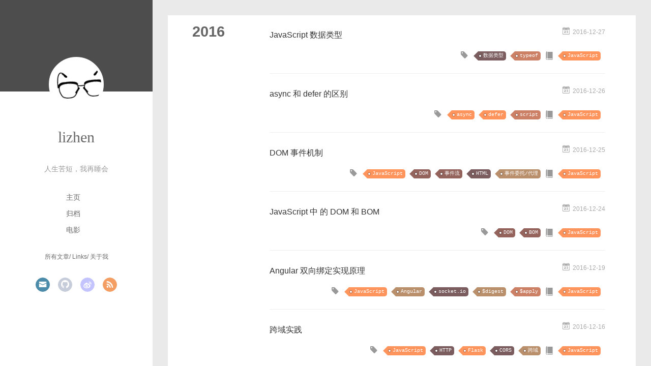

--- FILE ---
content_type: text/html; charset=utf-8
request_url: https://lz5z.com/archives/2016/
body_size: 42663
content:
<!DOCTYPE html>
<html>
<head><meta name="generator" content="Hexo 3.9.0">
  <meta charset="utf-8">
  
  <meta name="baidu-site-verification" content="NtTpwr34Xn">
  <meta name="google-site-verification" content="R9SzyGfo4Nux3FYOHs3cssXq6GQBt4UZSoRsOzZRn-U">
  <meta name="renderer" content="webkit">
  <meta http-equiv="X-UA-Compatible" content="IE=edge">
  <link rel="dns-prefetch" href="https://lz5z.com">
  <title>Archives: 2016 | lizhen&#39;s blog</title>
  <meta name="viewport" content="width=device-width, initial-scale=1, maximum-scale=1">
  <meta name="description" content="Lizhen&apos;s personal static blog.">
<meta name="keywords" content="Lizhen, JavaScript, Python, LeoScript, Webpack, Node, Machine Learning, animataion, vue, css, 机器学习, hexo, travis, movie, service worker">
<meta property="og:type" content="website">
<meta property="og:title" content="lizhen&#39;s blog">
<meta property="og:url" content="https://lz5z.com/archives/2016/index.html">
<meta property="og:site_name" content="lizhen&#39;s blog">
<meta property="og:description" content="Lizhen&apos;s personal static blog.">
<meta property="og:locale" content="default">
<meta name="twitter:card" content="summary">
<meta name="twitter:title" content="lizhen&#39;s blog">
<meta name="twitter:description" content="Lizhen&apos;s personal static blog.">
  
    <link rel="alternative" href="/atom.xml" title="lizhen&#39;s blog" type="application/atom+xml">
  
  
    <link rel="icon" href="/assets/img/favicon.ico">
  
  <link rel="stylesheet" type="text/css" href="/./main.ea3be21f.css">
  <style type="text/css">
  
    #container.show {
      background: linear-gradient(200deg,#a0cfe4,#e8c37e);
    }
  </style>
  
<script type="27141d7f7b300b0cfd6241d8-text/javascript">
var _hmt = _hmt || [];
(function() {
	var hm = document.createElement("script");
	hm.src = "https://hm.baidu.com/hm.js?018cd2c2239b3d67796a17a6e03091c3";
	var s = document.getElementsByTagName("script")[0]; 
	s.parentNode.insertBefore(hm, s);
})();
</script>


</head>
<script src="/cdn-cgi/scripts/7d0fa10a/cloudflare-static/rocket-loader.min.js" data-cf-settings="27141d7f7b300b0cfd6241d8-|49" defer></script></html>
<body>
  <div id="container" q-class="show:isCtnShow">
    <canvas id="anm-canvas" class="anm-canvas"></canvas>
    <div class="left-col" q-class="show:isShow">
      
<div class="overlay" style="background: #4d4d4d"></div>
<div class="intrude-less">
	<header id="header" class="inner">
		<a href="/" class="profilepic">
			<img src="/assets/img/avatar.svg" class="js-avatar">
		</a>
		<hgroup>
		  <h1 class="header-author"><a href="/">lizhen</a></h1>
		</hgroup>
		
		<p class="header-subtitle">人生苦短，我再睡会</p>
		

		<nav class="header-menu">
			<ul>
			
				<li><a href="/">主页</a></li>
	        
				<li><a href="/archives/">归档</a></li>
	        
      
        <li><a href="https://movie.lz5z.com" title="电影" target="_blank" rel="noopener">电影</a></li>
        
			</ul>
		</nav>
		<nav class="header-smart-menu">
    		
    			
    			<a q-on="click: openSlider(e, 'innerArchive')" href="javascript:void(0)">所有文章</a>
    			
            
    			
    			<a q-on="click: openSlider(e, 'friends')" href="javascript:void(0)">Links</a>
    			
            
    			
    			<a q-on="click: openSlider(e, 'aboutme')" href="javascript:void(0)">关于我</a>
    			
            
		</nav>
		<nav class="header-nav">
			<div class="social">
				
					<a class="mail" target="_blank" href="/cdn-cgi/l/email-protection#9df1f4e7f5f8f3a8a8a8afacddfaf0fcf4f1b3fef2f0" title="mail"><i class="icon-mail"></i></a>
		        
					<a class="github" target="_blank" href="https://github.com/Leo555" title="github"><i class="icon-github"></i></a>
		        
					<a class="weibo" target="_blank" href="https://weibo.com/515679943" title="weibo"><i class="icon-weibo"></i></a>
		        
					<a class="rss" target="_blank" href="/atom.xml" title="rss"><i class="icon-rss"></i></a>
		        
			</div>
		</nav>
	</header>
</div>

    </div>
    <div class="mid-col" q-class="show:isShow,hide:isShow|isFalse">
      
<nav id="mobile-nav">
  	<div class="overlay js-overlay" style="background: #4d4d4d"></div>
	<div class="btnctn js-mobile-btnctn">
  		<div class="slider-trigger list" q-on="click: openSlider(e)"><i class="icon icon-sort"></i></div>
	</div>
	<div class="intrude-less">
		<header id="header" class="inner">
			<div class="profilepic">
				<img src="/assets/img/avatar.svg" class="js-avatar">
			</div>
			<hgroup>
			  <h1 class="header-author js-header-author">lizhen</h1>
			</hgroup>
			
			<p class="header-subtitle"><i class="icon icon-quo-left"></i>人生苦短，我再睡会<i class="icon icon-quo-right"></i></p>
			
			
			
				
			
				
			
      
      
      
			

			<nav class="header-nav">
				<div class="social">
					
						<a class="mail" target="_blank" href="/cdn-cgi/l/email-protection#39555043515c570c0c0c0b08795e54585055175a5654" title="mail"><i class="icon-mail"></i></a>
			        
						<a class="github" target="_blank" href="https://github.com/Leo555" title="github"><i class="icon-github"></i></a>
			        
						<a class="weibo" target="_blank" href="https://weibo.com/515679943" title="weibo"><i class="icon-weibo"></i></a>
			        
						<a class="rss" target="_blank" href="/atom.xml" title="rss"><i class="icon-rss"></i></a>
			        
				</div>
			</nav>

			<nav class="header-menu js-header-menu">
				<ul style="width: 70%">
				
				
					<li style="width: 33.333333333333336%"><a href="/">主页</a></li>
		        
					<li style="width: 33.333333333333336%"><a href="/archives/">归档</a></li>
		        
        
          <li style="width: 33.333333333333336%"><a href="https://movie.lz5z.com" title="电影" target="_blank" rel="noopener">电影</a></li>
          
				</ul>
			</nav>
		</header>
	</div>
	<div class="mobile-mask" style="display:none" q-show="isShow"></div>
</nav>

      <div id="wrapper" class="body-wrap">
        <div class="menu-l">
          <div class="canvas-wrap">
            <canvas data-colors="#eaeaea" data-sectionHeight="100" data-contentId="js-content" id="myCanvas1" class="anm-canvas"></canvas>
          </div>
          <div id="js-content" class="content-ll">
            
  
  
    
    
      
      
      <section class="archives-wrap">
        <div class="archive-year-wrap">
          <a href="/archives/2016" class="archive-year">2016</a>
        </div>
        <div class="archives">
    
    <article class="archive-article archive-type-post">
  <div class="archive-article-inner">
    <header class="archive-article-header">
      	<div class="article-meta">
	      	<a href="/JavaScript数据类型/" class="archive-article-date">
  	<time datetime="2016-12-27T14:02:32.000Z" itemprop="datePublished"><i class="icon-calendar icon"></i>2016-12-27</time>
</a>
        </div>
    	 
  
    <h1 itemprop="name">
      <a class="archive-article-title" href="/JavaScript数据类型/">JavaScript 数据类型</a>
    </h1>
  

        <div class="article-info info-on-right">
          
	<div class="article-tag tagcloud">
		<i class="icon-price-tags icon"></i>
		<ul class="article-tag-list">
			 
        		<li class="article-tag-list-item">
        			<a href="javascript:void(0)" class="js-tag article-tag-list-link color5">数据类型</a>
        		</li>
      		 
        		<li class="article-tag-list-item">
        			<a href="javascript:void(0)" class="js-tag article-tag-list-link color2">typeof</a>
        		</li>
      		
		</ul>
	</div>

          
	<div class="article-category tagcloud">
		<i class="icon-book icon"></i>
		<ul class="article-tag-list">
			 
        		<li class="article-tag-list-item">
        			<a href="/categories/JavaScript/" class="article-tag-list-link color1">JavaScript</a>
        		</li>
      		
		</ul>
	</div>


        </div>
        <div class="clearfix"></div>
    </header>
  </div>
</article>
  
    
    
    <article class="archive-article archive-type-post">
  <div class="archive-article-inner">
    <header class="archive-article-header">
      	<div class="article-meta">
	      	<a href="/async和defer的区别/" class="archive-article-date">
  	<time datetime="2016-12-26T15:43:58.000Z" itemprop="datePublished"><i class="icon-calendar icon"></i>2016-12-26</time>
</a>
        </div>
    	 
  
    <h1 itemprop="name">
      <a class="archive-article-title" href="/async和defer的区别/">async 和 defer 的区别</a>
    </h1>
  

        <div class="article-info info-on-right">
          
	<div class="article-tag tagcloud">
		<i class="icon-price-tags icon"></i>
		<ul class="article-tag-list">
			 
        		<li class="article-tag-list-item">
        			<a href="javascript:void(0)" class="js-tag article-tag-list-link color1">async</a>
        		</li>
      		 
        		<li class="article-tag-list-item">
        			<a href="javascript:void(0)" class="js-tag article-tag-list-link color1">defer</a>
        		</li>
      		 
        		<li class="article-tag-list-item">
        			<a href="javascript:void(0)" class="js-tag article-tag-list-link color2">script</a>
        		</li>
      		
		</ul>
	</div>

          
	<div class="article-category tagcloud">
		<i class="icon-book icon"></i>
		<ul class="article-tag-list">
			 
        		<li class="article-tag-list-item">
        			<a href="/categories/JavaScript/" class="article-tag-list-link color1">JavaScript</a>
        		</li>
      		
		</ul>
	</div>


        </div>
        <div class="clearfix"></div>
    </header>
  </div>
</article>
  
    
    
    <article class="archive-article archive-type-post">
  <div class="archive-article-inner">
    <header class="archive-article-header">
      	<div class="article-meta">
	      	<a href="/DOM事件机制/" class="archive-article-date">
  	<time datetime="2016-12-25T17:44:44.000Z" itemprop="datePublished"><i class="icon-calendar icon"></i>2016-12-25</time>
</a>
        </div>
    	 
  
    <h1 itemprop="name">
      <a class="archive-article-title" href="/DOM事件机制/">DOM 事件机制</a>
    </h1>
  

        <div class="article-info info-on-right">
          
	<div class="article-tag tagcloud">
		<i class="icon-price-tags icon"></i>
		<ul class="article-tag-list">
			 
        		<li class="article-tag-list-item">
        			<a href="javascript:void(0)" class="js-tag article-tag-list-link color1">JavaScript</a>
        		</li>
      		 
        		<li class="article-tag-list-item">
        			<a href="javascript:void(0)" class="js-tag article-tag-list-link color4">DOM</a>
        		</li>
      		 
        		<li class="article-tag-list-item">
        			<a href="javascript:void(0)" class="js-tag article-tag-list-link color4">事件流</a>
        		</li>
      		 
        		<li class="article-tag-list-item">
        			<a href="javascript:void(0)" class="js-tag article-tag-list-link color5">HTML</a>
        		</li>
      		 
        		<li class="article-tag-list-item">
        			<a href="javascript:void(0)" class="js-tag article-tag-list-link color3">事件委托/代理</a>
        		</li>
      		
		</ul>
	</div>

          
	<div class="article-category tagcloud">
		<i class="icon-book icon"></i>
		<ul class="article-tag-list">
			 
        		<li class="article-tag-list-item">
        			<a href="/categories/JavaScript/" class="article-tag-list-link color1">JavaScript</a>
        		</li>
      		
		</ul>
	</div>


        </div>
        <div class="clearfix"></div>
    </header>
  </div>
</article>
  
    
    
    <article class="archive-article archive-type-post">
  <div class="archive-article-inner">
    <header class="archive-article-header">
      	<div class="article-meta">
	      	<a href="/JavaScript中的DOM和BOM/" class="archive-article-date">
  	<time datetime="2016-12-24T13:23:25.000Z" itemprop="datePublished"><i class="icon-calendar icon"></i>2016-12-24</time>
</a>
        </div>
    	 
  
    <h1 itemprop="name">
      <a class="archive-article-title" href="/JavaScript中的DOM和BOM/">JavaScript 中 的 DOM 和 BOM</a>
    </h1>
  

        <div class="article-info info-on-right">
          
	<div class="article-tag tagcloud">
		<i class="icon-price-tags icon"></i>
		<ul class="article-tag-list">
			 
        		<li class="article-tag-list-item">
        			<a href="javascript:void(0)" class="js-tag article-tag-list-link color4">DOM</a>
        		</li>
      		 
        		<li class="article-tag-list-item">
        			<a href="javascript:void(0)" class="js-tag article-tag-list-link color4">BOM</a>
        		</li>
      		
		</ul>
	</div>

          
	<div class="article-category tagcloud">
		<i class="icon-book icon"></i>
		<ul class="article-tag-list">
			 
        		<li class="article-tag-list-item">
        			<a href="/categories/JavaScript/" class="article-tag-list-link color1">JavaScript</a>
        		</li>
      		
		</ul>
	</div>


        </div>
        <div class="clearfix"></div>
    </header>
  </div>
</article>
  
    
    
    <article class="archive-article archive-type-post">
  <div class="archive-article-inner">
    <header class="archive-article-header">
      	<div class="article-meta">
	      	<a href="/Angular双向绑定原理/" class="archive-article-date">
  	<time datetime="2016-12-19T21:33:09.000Z" itemprop="datePublished"><i class="icon-calendar icon"></i>2016-12-19</time>
</a>
        </div>
    	 
  
    <h1 itemprop="name">
      <a class="archive-article-title" href="/Angular双向绑定原理/">Angular 双向绑定实现原理</a>
    </h1>
  

        <div class="article-info info-on-right">
          
	<div class="article-tag tagcloud">
		<i class="icon-price-tags icon"></i>
		<ul class="article-tag-list">
			 
        		<li class="article-tag-list-item">
        			<a href="javascript:void(0)" class="js-tag article-tag-list-link color1">JavaScript</a>
        		</li>
      		 
        		<li class="article-tag-list-item">
        			<a href="javascript:void(0)" class="js-tag article-tag-list-link color3">Angular</a>
        		</li>
      		 
        		<li class="article-tag-list-item">
        			<a href="javascript:void(0)" class="js-tag article-tag-list-link color5">socket.io</a>
        		</li>
      		 
        		<li class="article-tag-list-item">
        			<a href="javascript:void(0)" class="js-tag article-tag-list-link color3">$digest</a>
        		</li>
      		 
        		<li class="article-tag-list-item">
        			<a href="javascript:void(0)" class="js-tag article-tag-list-link color2">$apply</a>
        		</li>
      		
		</ul>
	</div>

          
	<div class="article-category tagcloud">
		<i class="icon-book icon"></i>
		<ul class="article-tag-list">
			 
        		<li class="article-tag-list-item">
        			<a href="/categories/JavaScript/" class="article-tag-list-link color1">JavaScript</a>
        		</li>
      		
		</ul>
	</div>


        </div>
        <div class="clearfix"></div>
    </header>
  </div>
</article>
  
    
    
    <article class="archive-article archive-type-post">
  <div class="archive-article-inner">
    <header class="archive-article-header">
      	<div class="article-meta">
	      	<a href="/跨域实践/" class="archive-article-date">
  	<time datetime="2016-12-16T01:04:17.000Z" itemprop="datePublished"><i class="icon-calendar icon"></i>2016-12-16</time>
</a>
        </div>
    	 
  
    <h1 itemprop="name">
      <a class="archive-article-title" href="/跨域实践/">跨域实践</a>
    </h1>
  

        <div class="article-info info-on-right">
          
	<div class="article-tag tagcloud">
		<i class="icon-price-tags icon"></i>
		<ul class="article-tag-list">
			 
        		<li class="article-tag-list-item">
        			<a href="javascript:void(0)" class="js-tag article-tag-list-link color1">JavaScript</a>
        		</li>
      		 
        		<li class="article-tag-list-item">
        			<a href="javascript:void(0)" class="js-tag article-tag-list-link color5">HTTP</a>
        		</li>
      		 
        		<li class="article-tag-list-item">
        			<a href="javascript:void(0)" class="js-tag article-tag-list-link color1">Flask</a>
        		</li>
      		 
        		<li class="article-tag-list-item">
        			<a href="javascript:void(0)" class="js-tag article-tag-list-link color5">CORS</a>
        		</li>
      		 
        		<li class="article-tag-list-item">
        			<a href="javascript:void(0)" class="js-tag article-tag-list-link color3">跨域</a>
        		</li>
      		
		</ul>
	</div>

          
	<div class="article-category tagcloud">
		<i class="icon-book icon"></i>
		<ul class="article-tag-list">
			 
        		<li class="article-tag-list-item">
        			<a href="/categories/JavaScript/" class="article-tag-list-link color1">JavaScript</a>
        		</li>
      		
		</ul>
	</div>


        </div>
        <div class="clearfix"></div>
    </header>
  </div>
</article>
  
    
    
    <article class="archive-article archive-type-post">
  <div class="archive-article-inner">
    <header class="archive-article-header">
      	<div class="article-meta">
	      	<a href="/Pandas数据处理学习/" class="archive-article-date">
  	<time datetime="2016-12-07T21:07:46.000Z" itemprop="datePublished"><i class="icon-calendar icon"></i>2016-12-07</time>
</a>
        </div>
    	 
  
    <h1 itemprop="name">
      <a class="archive-article-title" href="/Pandas数据处理学习/">Pandas 数据处理学习</a>
    </h1>
  

        <div class="article-info info-on-right">
          
	<div class="article-tag tagcloud">
		<i class="icon-price-tags icon"></i>
		<ul class="article-tag-list">
			 
        		<li class="article-tag-list-item">
        			<a href="javascript:void(0)" class="js-tag article-tag-list-link color2">Python</a>
        		</li>
      		 
        		<li class="article-tag-list-item">
        			<a href="javascript:void(0)" class="js-tag article-tag-list-link color2">Pandas</a>
        		</li>
      		
		</ul>
	</div>

          
	<div class="article-category tagcloud">
		<i class="icon-book icon"></i>
		<ul class="article-tag-list">
			 
        		<li class="article-tag-list-item">
        			<a href="/categories/Python/" class="article-tag-list-link color2">Python</a>
        		</li>
      		
		</ul>
	</div>


        </div>
        <div class="clearfix"></div>
    </header>
  </div>
</article>
  
    
    
    <article class="archive-article archive-type-post">
  <div class="archive-article-inner">
    <header class="archive-article-header">
      	<div class="article-meta">
	      	<a href="/JavaScript继承/" class="archive-article-date">
  	<time datetime="2016-12-05T23:50:08.000Z" itemprop="datePublished"><i class="icon-calendar icon"></i>2016-12-05</time>
</a>
        </div>
    	 
  
    <h1 itemprop="name">
      <a class="archive-article-title" href="/JavaScript继承/">深入学习 JavaScript——继承</a>
    </h1>
  

        <div class="article-info info-on-right">
          
	<div class="article-tag tagcloud">
		<i class="icon-price-tags icon"></i>
		<ul class="article-tag-list">
			 
        		<li class="article-tag-list-item">
        			<a href="javascript:void(0)" class="js-tag article-tag-list-link color1">JavaScript</a>
        		</li>
      		 
        		<li class="article-tag-list-item">
        			<a href="javascript:void(0)" class="js-tag article-tag-list-link color5">面向对象</a>
        		</li>
      		 
        		<li class="article-tag-list-item">
        			<a href="javascript:void(0)" class="js-tag article-tag-list-link color1">Object-Oriented</a>
        		</li>
      		 
        		<li class="article-tag-list-item">
        			<a href="javascript:void(0)" class="js-tag article-tag-list-link color3">继承</a>
        		</li>
      		
		</ul>
	</div>

          
	<div class="article-category tagcloud">
		<i class="icon-book icon"></i>
		<ul class="article-tag-list">
			 
        		<li class="article-tag-list-item">
        			<a href="/categories/JavaScript/" class="article-tag-list-link color1">JavaScript</a>
        		</li>
      		
		</ul>
	</div>


        </div>
        <div class="clearfix"></div>
    </header>
  </div>
</article>
  
    
    
    <article class="archive-article archive-type-post">
  <div class="archive-article-inner">
    <header class="archive-article-header">
      	<div class="article-meta">
	      	<a href="/JavaScript-prototype/" class="archive-article-date">
  	<time datetime="2016-12-02T13:21:53.000Z" itemprop="datePublished"><i class="icon-calendar icon"></i>2016-12-02</time>
</a>
        </div>
    	 
  
    <h1 itemprop="name">
      <a class="archive-article-title" href="/JavaScript-prototype/">深入学习 JavaScript——理解原型</a>
    </h1>
  

        <div class="article-info info-on-right">
          
	<div class="article-tag tagcloud">
		<i class="icon-price-tags icon"></i>
		<ul class="article-tag-list">
			 
        		<li class="article-tag-list-item">
        			<a href="javascript:void(0)" class="js-tag article-tag-list-link color1">JavaScript</a>
        		</li>
      		 
        		<li class="article-tag-list-item">
        			<a href="javascript:void(0)" class="js-tag article-tag-list-link color5">prototype</a>
        		</li>
      		 
        		<li class="article-tag-list-item">
        			<a href="javascript:void(0)" class="js-tag article-tag-list-link color3">原型</a>
        		</li>
      		
		</ul>
	</div>

          
	<div class="article-category tagcloud">
		<i class="icon-book icon"></i>
		<ul class="article-tag-list">
			 
        		<li class="article-tag-list-item">
        			<a href="/categories/JavaScript/" class="article-tag-list-link color1">JavaScript</a>
        		</li>
      		
		</ul>
	</div>


        </div>
        <div class="clearfix"></div>
    </header>
  </div>
</article>
  
    
    
    <article class="archive-article archive-type-post">
  <div class="archive-article-inner">
    <header class="archive-article-header">
      	<div class="article-meta">
	      	<a href="/JavaScript面向对象/" class="archive-article-date">
  	<time datetime="2016-12-01T18:14:29.000Z" itemprop="datePublished"><i class="icon-calendar icon"></i>2016-12-01</time>
</a>
        </div>
    	 
  
    <h1 itemprop="name">
      <a class="archive-article-title" href="/JavaScript面向对象/">深入学习 JavaScript——面向对象</a>
    </h1>
  

        <div class="article-info info-on-right">
          
	<div class="article-tag tagcloud">
		<i class="icon-price-tags icon"></i>
		<ul class="article-tag-list">
			 
        		<li class="article-tag-list-item">
        			<a href="javascript:void(0)" class="js-tag article-tag-list-link color1">JavaScript</a>
        		</li>
      		 
        		<li class="article-tag-list-item">
        			<a href="javascript:void(0)" class="js-tag article-tag-list-link color5">面向对象</a>
        		</li>
      		 
        		<li class="article-tag-list-item">
        			<a href="javascript:void(0)" class="js-tag article-tag-list-link color1">Object-Oriented</a>
        		</li>
      		
		</ul>
	</div>

          
	<div class="article-category tagcloud">
		<i class="icon-book icon"></i>
		<ul class="article-tag-list">
			 
        		<li class="article-tag-list-item">
        			<a href="/categories/JavaScript/" class="article-tag-list-link color1">JavaScript</a>
        		</li>
      		
		</ul>
	</div>


        </div>
        <div class="clearfix"></div>
    </header>
  </div>
</article>
  
    
    
    <article class="archive-article archive-type-post">
  <div class="archive-article-inner">
    <header class="archive-article-header">
      	<div class="article-meta">
	      	<a href="/JavaScript-Object-Hash/" class="archive-article-date">
  	<time datetime="2016-12-01T10:02:04.000Z" itemprop="datePublished"><i class="icon-calendar icon"></i>2016-12-01</time>
</a>
        </div>
    	 
  
    <h1 itemprop="name">
      <a class="archive-article-title" href="/JavaScript-Object-Hash/">JavaScript 对象与 Hash 表</a>
    </h1>
  

        <div class="article-info info-on-right">
          
	<div class="article-tag tagcloud">
		<i class="icon-price-tags icon"></i>
		<ul class="article-tag-list">
			 
        		<li class="article-tag-list-item">
        			<a href="javascript:void(0)" class="js-tag article-tag-list-link color1">JavaScript</a>
        		</li>
      		 
        		<li class="article-tag-list-item">
        			<a href="javascript:void(0)" class="js-tag article-tag-list-link color5">Hash</a>
        		</li>
      		
		</ul>
	</div>

          
	<div class="article-category tagcloud">
		<i class="icon-book icon"></i>
		<ul class="article-tag-list">
			 
        		<li class="article-tag-list-item">
        			<a href="/categories/JavaScript/" class="article-tag-list-link color1">JavaScript</a>
        		</li>
      		
		</ul>
	</div>


        </div>
        <div class="clearfix"></div>
    </header>
  </div>
</article>
  
    
    
    <article class="archive-article archive-type-post">
  <div class="archive-article-inner">
    <header class="archive-article-header">
      	<div class="article-meta">
	      	<a href="/rdd-operations/" class="archive-article-date">
  	<time datetime="2016-11-29T15:08:50.000Z" itemprop="datePublished"><i class="icon-calendar icon"></i>2016-11-29</time>
</a>
        </div>
    	 
  
    <h1 itemprop="name">
      <a class="archive-article-title" href="/rdd-operations/">Spark RDD 操作详解——Transformations</a>
    </h1>
  

        <div class="article-info info-on-right">
          
	<div class="article-tag tagcloud">
		<i class="icon-price-tags icon"></i>
		<ul class="article-tag-list">
			 
        		<li class="article-tag-list-item">
        			<a href="javascript:void(0)" class="js-tag article-tag-list-link color1">Spark</a>
        		</li>
      		 
        		<li class="article-tag-list-item">
        			<a href="javascript:void(0)" class="js-tag article-tag-list-link color1">Scala</a>
        		</li>
      		 
        		<li class="article-tag-list-item">
        			<a href="javascript:void(0)" class="js-tag article-tag-list-link color4">RDD</a>
        		</li>
      		 
        		<li class="article-tag-list-item">
        			<a href="javascript:void(0)" class="js-tag article-tag-list-link color1">Transformations</a>
        		</li>
      		
		</ul>
	</div>

          
	<div class="article-category tagcloud">
		<i class="icon-book icon"></i>
		<ul class="article-tag-list">
			 
        		<li class="article-tag-list-item">
        			<a href="/categories/BigData/" class="article-tag-list-link color4">Big Data</a>
        		</li>
      		
		</ul>
	</div>


        </div>
        <div class="clearfix"></div>
    </header>
  </div>
</article>
  
    
    
    <article class="archive-article archive-type-post">
  <div class="archive-article-inner">
    <header class="archive-article-header">
      	<div class="article-meta">
	      	<a href="/Spark-RDD/" class="archive-article-date">
  	<time datetime="2016-11-29T11:29:07.000Z" itemprop="datePublished"><i class="icon-calendar icon"></i>2016-11-29</time>
</a>
        </div>
    	 
  
    <h1 itemprop="name">
      <a class="archive-article-title" href="/Spark-RDD/">Spark RDD 基础</a>
    </h1>
  

        <div class="article-info info-on-right">
          
	<div class="article-tag tagcloud">
		<i class="icon-price-tags icon"></i>
		<ul class="article-tag-list">
			 
        		<li class="article-tag-list-item">
        			<a href="javascript:void(0)" class="js-tag article-tag-list-link color1">Spark</a>
        		</li>
      		 
        		<li class="article-tag-list-item">
        			<a href="javascript:void(0)" class="js-tag article-tag-list-link color1">Scala</a>
        		</li>
      		 
        		<li class="article-tag-list-item">
        			<a href="javascript:void(0)" class="js-tag article-tag-list-link color4">RDD</a>
        		</li>
      		
		</ul>
	</div>

          
	<div class="article-category tagcloud">
		<i class="icon-book icon"></i>
		<ul class="article-tag-list">
			 
        		<li class="article-tag-list-item">
        			<a href="/categories/BigData/" class="article-tag-list-link color4">Big Data</a>
        		</li>
      		
		</ul>
	</div>


        </div>
        <div class="clearfix"></div>
    </header>
  </div>
</article>
  
    
    
    <article class="archive-article archive-type-post">
  <div class="archive-article-inner">
    <header class="archive-article-header">
      	<div class="article-meta">
	      	<a href="/JavaScript中的Object对象/" class="archive-article-date">
  	<time datetime="2016-11-25T15:52:44.000Z" itemprop="datePublished"><i class="icon-calendar icon"></i>2016-11-25</time>
</a>
        </div>
    	 
  
    <h1 itemprop="name">
      <a class="archive-article-title" href="/JavaScript中的Object对象/">深入学习 JavaScript——Object 对象</a>
    </h1>
  

        <div class="article-info info-on-right">
          
	<div class="article-tag tagcloud">
		<i class="icon-price-tags icon"></i>
		<ul class="article-tag-list">
			 
        		<li class="article-tag-list-item">
        			<a href="javascript:void(0)" class="js-tag article-tag-list-link color1">JavaScript</a>
        		</li>
      		 
        		<li class="article-tag-list-item">
        			<a href="javascript:void(0)" class="js-tag article-tag-list-link color2">Object</a>
        		</li>
      		
		</ul>
	</div>

          
	<div class="article-category tagcloud">
		<i class="icon-book icon"></i>
		<ul class="article-tag-list">
			 
        		<li class="article-tag-list-item">
        			<a href="/categories/JavaScript/" class="article-tag-list-link color1">JavaScript</a>
        		</li>
      		
		</ul>
	</div>


        </div>
        <div class="clearfix"></div>
    </header>
  </div>
</article>
  
    
    
    <article class="archive-article archive-type-post">
  <div class="archive-article-inner">
    <header class="archive-article-header">
      	<div class="article-meta">
	      	<a href="/JavaScript闭包/" class="archive-article-date">
  	<time datetime="2016-11-24T22:39:45.000Z" itemprop="datePublished"><i class="icon-calendar icon"></i>2016-11-24</time>
</a>
        </div>
    	 
  
    <h1 itemprop="name">
      <a class="archive-article-title" href="/JavaScript闭包/">深入学习 JavaScript——闭包</a>
    </h1>
  

        <div class="article-info info-on-right">
          
	<div class="article-tag tagcloud">
		<i class="icon-price-tags icon"></i>
		<ul class="article-tag-list">
			 
        		<li class="article-tag-list-item">
        			<a href="javascript:void(0)" class="js-tag article-tag-list-link color1">JavaScript</a>
        		</li>
      		 
        		<li class="article-tag-list-item">
        			<a href="javascript:void(0)" class="js-tag article-tag-list-link color3">闭包</a>
        		</li>
      		
		</ul>
	</div>

          
	<div class="article-category tagcloud">
		<i class="icon-book icon"></i>
		<ul class="article-tag-list">
			 
        		<li class="article-tag-list-item">
        			<a href="/categories/JavaScript/" class="article-tag-list-link color1">JavaScript</a>
        		</li>
      		
		</ul>
	</div>


        </div>
        <div class="clearfix"></div>
    </header>
  </div>
</article>
  
    
    
    <article class="archive-article archive-type-post">
  <div class="archive-article-inner">
    <header class="archive-article-header">
      	<div class="article-meta">
	      	<a href="/Music-Video/" class="archive-article-date">
  	<time datetime="2016-11-22T21:28:11.000Z" itemprop="datePublished"><i class="icon-calendar icon"></i>2016-11-22</time>
</a>
        </div>
    	 
  
    <h1 itemprop="name">
      <a class="archive-article-title" href="/Music-Video/">在 Hexo 中插入音乐与视频</a>
    </h1>
  

        <div class="article-info info-on-right">
          
	<div class="article-tag tagcloud">
		<i class="icon-price-tags icon"></i>
		<ul class="article-tag-list">
			 
        		<li class="article-tag-list-item">
        			<a href="javascript:void(0)" class="js-tag article-tag-list-link color5">Hexo</a>
        		</li>
      		 
        		<li class="article-tag-list-item">
        			<a href="javascript:void(0)" class="js-tag article-tag-list-link color1">Music</a>
        		</li>
      		 
        		<li class="article-tag-list-item">
        			<a href="javascript:void(0)" class="js-tag article-tag-list-link color1">Video</a>
        		</li>
      		
		</ul>
	</div>

          
	<div class="article-category tagcloud">
		<i class="icon-book icon"></i>
		<ul class="article-tag-list">
			 
        		<li class="article-tag-list-item">
        			<a href="/categories/Blog/" class="article-tag-list-link color5">Blog</a>
        		</li>
      		
		</ul>
	</div>


        </div>
        <div class="clearfix"></div>
    </header>
  </div>
</article>
  
    
    
    <article class="archive-article archive-type-post">
  <div class="archive-article-inner">
    <header class="archive-article-header">
      	<div class="article-meta">
	      	<a href="/Object.defineProperty为对象定义属性/" class="archive-article-date">
  	<time datetime="2016-11-21T22:38:27.000Z" itemprop="datePublished"><i class="icon-calendar icon"></i>2016-11-21</time>
</a>
        </div>
    	 
  
    <h1 itemprop="name">
      <a class="archive-article-title" href="/Object.defineProperty为对象定义属性/">使用 Object.defineProperty 为对象定义属性</a>
    </h1>
  

        <div class="article-info info-on-right">
          
	<div class="article-tag tagcloud">
		<i class="icon-price-tags icon"></i>
		<ul class="article-tag-list">
			 
        		<li class="article-tag-list-item">
        			<a href="javascript:void(0)" class="js-tag article-tag-list-link color1">JavaScript</a>
        		</li>
      		 
        		<li class="article-tag-list-item">
        			<a href="javascript:void(0)" class="js-tag article-tag-list-link color2">Object</a>
        		</li>
      		 
        		<li class="article-tag-list-item">
        			<a href="javascript:void(0)" class="js-tag article-tag-list-link color5">defineProperty</a>
        		</li>
      		
		</ul>
	</div>

          
	<div class="article-category tagcloud">
		<i class="icon-book icon"></i>
		<ul class="article-tag-list">
			 
        		<li class="article-tag-list-item">
        			<a href="/categories/JavaScript/" class="article-tag-list-link color1">JavaScript</a>
        		</li>
      		
		</ul>
	</div>


        </div>
        <div class="clearfix"></div>
    </header>
  </div>
</article>
  
    
    
    <article class="archive-article archive-type-post">
  <div class="archive-article-inner">
    <header class="archive-article-header">
      	<div class="article-meta">
	      	<a href="/使用TravisCI自动部署Hexo/" class="archive-article-date">
  	<time datetime="2016-11-18T10:00:36.000Z" itemprop="datePublished"><i class="icon-calendar icon"></i>2016-11-18</time>
</a>
        </div>
    	 
  
    <h1 itemprop="name">
      <a class="archive-article-title" href="/使用TravisCI自动部署Hexo/">使用 Travis CI 自动部署 Hexo</a>
    </h1>
  

        <div class="article-info info-on-right">
          
	<div class="article-tag tagcloud">
		<i class="icon-price-tags icon"></i>
		<ul class="article-tag-list">
			 
        		<li class="article-tag-list-item">
        			<a href="javascript:void(0)" class="js-tag article-tag-list-link color5">Hexo</a>
        		</li>
      		 
        		<li class="article-tag-list-item">
        			<a href="javascript:void(0)" class="js-tag article-tag-list-link color2">Travis</a>
        		</li>
      		 
        		<li class="article-tag-list-item">
        			<a href="javascript:void(0)" class="js-tag article-tag-list-link color5">持续集成</a>
        		</li>
      		
		</ul>
	</div>

          
	<div class="article-category tagcloud">
		<i class="icon-book icon"></i>
		<ul class="article-tag-list">
			 
        		<li class="article-tag-list-item">
        			<a href="/categories/Blog/" class="article-tag-list-link color5">Blog</a>
        		</li>
      		
		</ul>
	</div>


        </div>
        <div class="clearfix"></div>
    </header>
  </div>
</article>
  
    
    
    <article class="archive-article archive-type-post">
  <div class="archive-article-inner">
    <header class="archive-article-header">
      	<div class="article-meta">
	      	<a href="/Node.js中child_procss模块/" class="archive-article-date">
  	<time datetime="2016-11-16T20:53:46.000Z" itemprop="datePublished"><i class="icon-calendar icon"></i>2016-11-16</time>
</a>
        </div>
    	 
  
    <h1 itemprop="name">
      <a class="archive-article-title" href="/Node.js中child_procss模块/">Node.js 中 child_procss 模块</a>
    </h1>
  

        <div class="article-info info-on-right">
          
	<div class="article-tag tagcloud">
		<i class="icon-price-tags icon"></i>
		<ul class="article-tag-list">
			 
        		<li class="article-tag-list-item">
        			<a href="javascript:void(0)" class="js-tag article-tag-list-link color5">Node</a>
        		</li>
      		 
        		<li class="article-tag-list-item">
        			<a href="javascript:void(0)" class="js-tag article-tag-list-link color3">进程</a>
        		</li>
      		
		</ul>
	</div>

          
	<div class="article-category tagcloud">
		<i class="icon-book icon"></i>
		<ul class="article-tag-list">
			 
        		<li class="article-tag-list-item">
        			<a href="/categories/JavaScript/" class="article-tag-list-link color1">JavaScript</a>
        		</li>
      		
		</ul>
	</div>


        </div>
        <div class="clearfix"></div>
    </header>
  </div>
</article>
  
    
    
    <article class="archive-article archive-type-post">
  <div class="archive-article-inner">
    <header class="archive-article-header">
      	<div class="article-meta">
	      	<a href="/QuickSortToKettle/" class="archive-article-date">
  	<time datetime="2016-11-16T09:41:44.000Z" itemprop="datePublished"><i class="icon-calendar icon"></i>2016-11-16</time>
</a>
        </div>
    	 
  
    <h1 itemprop="name">
      <a class="archive-article-title" href="/QuickSortToKettle/">快速排序思想解决水桶问题</a>
    </h1>
  

        <div class="article-info info-on-right">
          
	<div class="article-tag tagcloud">
		<i class="icon-price-tags icon"></i>
		<ul class="article-tag-list">
			 
        		<li class="article-tag-list-item">
        			<a href="javascript:void(0)" class="js-tag article-tag-list-link color1">JavaScript</a>
        		</li>
      		 
        		<li class="article-tag-list-item">
        			<a href="javascript:void(0)" class="js-tag article-tag-list-link color5">Algorithm</a>
        		</li>
      		 
        		<li class="article-tag-list-item">
        			<a href="javascript:void(0)" class="js-tag article-tag-list-link color5">快速排序</a>
        		</li>
      		 
        		<li class="article-tag-list-item">
        			<a href="javascript:void(0)" class="js-tag article-tag-list-link color5">水桶问题</a>
        		</li>
      		
		</ul>
	</div>

          
	<div class="article-category tagcloud">
		<i class="icon-book icon"></i>
		<ul class="article-tag-list">
			 
        		<li class="article-tag-list-item">
        			<a href="/categories/Algorithm/" class="article-tag-list-link color5">Algorithm</a>
        		</li>
      		
		</ul>
	</div>


        </div>
        <div class="clearfix"></div>
    </header>
  </div>
</article>
  
    
    
    <article class="archive-article archive-type-post">
  <div class="archive-article-inner">
    <header class="archive-article-header">
      	<div class="article-meta">
	      	<a href="/HTML前端存储/" class="archive-article-date">
  	<time datetime="2016-11-16T00:33:38.000Z" itemprop="datePublished"><i class="icon-calendar icon"></i>2016-11-16</time>
</a>
        </div>
    	 
  
    <h1 itemprop="name">
      <a class="archive-article-title" href="/HTML前端存储/">HTML5 前端存储</a>
    </h1>
  

        <div class="article-info info-on-right">
          
	<div class="article-tag tagcloud">
		<i class="icon-price-tags icon"></i>
		<ul class="article-tag-list">
			 
        		<li class="article-tag-list-item">
        			<a href="javascript:void(0)" class="js-tag article-tag-list-link color1">JavaScript</a>
        		</li>
      		 
        		<li class="article-tag-list-item">
        			<a href="javascript:void(0)" class="js-tag article-tag-list-link color1">HTML5</a>
        		</li>
      		
		</ul>
	</div>

          
	<div class="article-category tagcloud">
		<i class="icon-book icon"></i>
		<ul class="article-tag-list">
			 
        		<li class="article-tag-list-item">
        			<a href="/categories/HTML/" class="article-tag-list-link color5">HTML</a>
        		</li>
      		
		</ul>
	</div>


        </div>
        <div class="clearfix"></div>
    </header>
  </div>
</article>
  
    
    
    <article class="archive-article archive-type-post">
  <div class="archive-article-inner">
    <header class="archive-article-header">
      	<div class="article-meta">
	      	<a href="/Python一些书写技巧/" class="archive-article-date">
  	<time datetime="2016-11-13T21:36:55.000Z" itemprop="datePublished"><i class="icon-calendar icon"></i>2016-11-13</time>
</a>
        </div>
    	 
  
    <h1 itemprop="name">
      <a class="archive-article-title" href="/Python一些书写技巧/">Python一些书写技巧</a>
    </h1>
  

        <div class="article-info info-on-right">
          
	<div class="article-tag tagcloud">
		<i class="icon-price-tags icon"></i>
		<ul class="article-tag-list">
			 
        		<li class="article-tag-list-item">
        			<a href="javascript:void(0)" class="js-tag article-tag-list-link color2">Python</a>
        		</li>
      		
		</ul>
	</div>

          
	<div class="article-category tagcloud">
		<i class="icon-book icon"></i>
		<ul class="article-tag-list">
			 
        		<li class="article-tag-list-item">
        			<a href="/categories/Python/" class="article-tag-list-link color2">Python</a>
        		</li>
      		
		</ul>
	</div>


        </div>
        <div class="clearfix"></div>
    </header>
  </div>
</article>
  
    
    
    <article class="archive-article archive-type-post">
  <div class="archive-article-inner">
    <header class="archive-article-header">
      	<div class="article-meta">
	      	<a href="/换了一个Blog主题/" class="archive-article-date">
  	<time datetime="2016-11-11T09:17:09.000Z" itemprop="datePublished"><i class="icon-calendar icon"></i>2016-11-11</time>
</a>
        </div>
    	 
  
    <h1 itemprop="name">
      <a class="archive-article-title" href="/换了一个Blog主题/">换了一个 Blog 主题</a>
    </h1>
  

        <div class="article-info info-on-right">
          
	<div class="article-tag tagcloud">
		<i class="icon-price-tags icon"></i>
		<ul class="article-tag-list">
			 
        		<li class="article-tag-list-item">
        			<a href="javascript:void(0)" class="js-tag article-tag-list-link color5">Hexo</a>
        		</li>
      		 
        		<li class="article-tag-list-item">
        			<a href="javascript:void(0)" class="js-tag article-tag-list-link color1">Yilia</a>
        		</li>
      		 
        		<li class="article-tag-list-item">
        			<a href="javascript:void(0)" class="js-tag article-tag-list-link color1">Theme</a>
        		</li>
      		
		</ul>
	</div>

          
	<div class="article-category tagcloud">
		<i class="icon-book icon"></i>
		<ul class="article-tag-list">
			 
        		<li class="article-tag-list-item">
        			<a href="/categories/Blog/" class="article-tag-list-link color5">Blog</a>
        		</li>
      		
		</ul>
	</div>


        </div>
        <div class="clearfix"></div>
    </header>
  </div>
</article>
  
    
    
    <article class="archive-article archive-type-post">
  <div class="archive-article-inner">
    <header class="archive-article-header">
      	<div class="article-meta">
	      	<a href="/JavaScript严格模式/" class="archive-article-date">
  	<time datetime="2016-11-09T12:58:12.000Z" itemprop="datePublished"><i class="icon-calendar icon"></i>2016-11-09</time>
</a>
        </div>
    	 
  
    <h1 itemprop="name">
      <a class="archive-article-title" href="/JavaScript严格模式/">JavaScript 严格模式</a>
    </h1>
  

        <div class="article-info info-on-right">
          
	<div class="article-tag tagcloud">
		<i class="icon-price-tags icon"></i>
		<ul class="article-tag-list">
			 
        		<li class="article-tag-list-item">
        			<a href="javascript:void(0)" class="js-tag article-tag-list-link color1">JavaScript</a>
        		</li>
      		
		</ul>
	</div>

          
	<div class="article-category tagcloud">
		<i class="icon-book icon"></i>
		<ul class="article-tag-list">
			 
        		<li class="article-tag-list-item">
        			<a href="/categories/JavaScript/" class="article-tag-list-link color1">JavaScript</a>
        		</li>
      		
		</ul>
	</div>


        </div>
        <div class="clearfix"></div>
    </header>
  </div>
</article>
  
    
    
    <article class="archive-article archive-type-post">
  <div class="archive-article-inner">
    <header class="archive-article-header">
      	<div class="article-meta">
	      	<a href="/JavaScript递归优化/" class="archive-article-date">
  	<time datetime="2016-11-03T00:35:34.000Z" itemprop="datePublished"><i class="icon-calendar icon"></i>2016-11-03</time>
</a>
        </div>
    	 
  
    <h1 itemprop="name">
      <a class="archive-article-title" href="/JavaScript递归优化/">JavaScript 递归优化</a>
    </h1>
  

        <div class="article-info info-on-right">
          
	<div class="article-tag tagcloud">
		<i class="icon-price-tags icon"></i>
		<ul class="article-tag-list">
			 
        		<li class="article-tag-list-item">
        			<a href="javascript:void(0)" class="js-tag article-tag-list-link color1">JavaScript</a>
        		</li>
      		
		</ul>
	</div>

          
	<div class="article-category tagcloud">
		<i class="icon-book icon"></i>
		<ul class="article-tag-list">
			 
        		<li class="article-tag-list-item">
        			<a href="/categories/Algorithm/" class="article-tag-list-link color5">Algorithm</a>
        		</li>
      		
		</ul>
	</div>


        </div>
        <div class="clearfix"></div>
    </header>
  </div>
</article>
  
    
    
    <article class="archive-article archive-type-post">
  <div class="archive-article-inner">
    <header class="archive-article-header">
      	<div class="article-meta">
	      	<a href="/JavaScript异步解决方案/" class="archive-article-date">
  	<time datetime="2016-11-01T22:54:01.000Z" itemprop="datePublished"><i class="icon-calendar icon"></i>2016-11-01</time>
</a>
        </div>
    	 
  
    <h1 itemprop="name">
      <a class="archive-article-title" href="/JavaScript异步解决方案/">JavaScript 异步解决方案 async/await</a>
    </h1>
  

        <div class="article-info info-on-right">
          
	<div class="article-tag tagcloud">
		<i class="icon-price-tags icon"></i>
		<ul class="article-tag-list">
			 
        		<li class="article-tag-list-item">
        			<a href="javascript:void(0)" class="js-tag article-tag-list-link color5">Node</a>
        		</li>
      		 
        		<li class="article-tag-list-item">
        			<a href="javascript:void(0)" class="js-tag article-tag-list-link color4">ES7</a>
        		</li>
      		 
        		<li class="article-tag-list-item">
        			<a href="javascript:void(0)" class="js-tag article-tag-list-link color1">async</a>
        		</li>
      		
		</ul>
	</div>

          
	<div class="article-category tagcloud">
		<i class="icon-book icon"></i>
		<ul class="article-tag-list">
			 
        		<li class="article-tag-list-item">
        			<a href="/categories/JavaScript/" class="article-tag-list-link color1">JavaScript</a>
        		</li>
      		
		</ul>
	</div>


        </div>
        <div class="clearfix"></div>
    </header>
  </div>
</article>
  
    
    
    <article class="archive-article archive-type-post">
  <div class="archive-article-inner">
    <header class="archive-article-header">
      	<div class="article-meta">
	      	<a href="/Python协程/" class="archive-article-date">
  	<time datetime="2016-10-25T22:02:48.000Z" itemprop="datePublished"><i class="icon-calendar icon"></i>2016-10-25</time>
</a>
        </div>
    	 
  
    <h1 itemprop="name">
      <a class="archive-article-title" href="/Python协程/">Python 协程</a>
    </h1>
  

        <div class="article-info info-on-right">
          
	<div class="article-tag tagcloud">
		<i class="icon-price-tags icon"></i>
		<ul class="article-tag-list">
			 
        		<li class="article-tag-list-item">
        			<a href="javascript:void(0)" class="js-tag article-tag-list-link color2">Python</a>
        		</li>
      		 
        		<li class="article-tag-list-item">
        			<a href="javascript:void(0)" class="js-tag article-tag-list-link color3">协程</a>
        		</li>
      		 
        		<li class="article-tag-list-item">
        			<a href="javascript:void(0)" class="js-tag article-tag-list-link color5">Coroutine</a>
        		</li>
      		
		</ul>
	</div>

          
	<div class="article-category tagcloud">
		<i class="icon-book icon"></i>
		<ul class="article-tag-list">
			 
        		<li class="article-tag-list-item">
        			<a href="/categories/Python/" class="article-tag-list-link color2">Python</a>
        		</li>
      		
		</ul>
	</div>


        </div>
        <div class="clearfix"></div>
    </header>
  </div>
</article>
  
    
    
    <article class="archive-article archive-type-post">
  <div class="archive-article-inner">
    <header class="archive-article-header">
      	<div class="article-meta">
	      	<a href="/Oracle LISTAGG长度大于4000解决方案/" class="archive-article-date">
  	<time datetime="2016-10-24T10:11:35.000Z" itemprop="datePublished"><i class="icon-calendar icon"></i>2016-10-24</time>
</a>
        </div>
    	 
  
    <h1 itemprop="name">
      <a class="archive-article-title" href="/Oracle LISTAGG长度大于4000解决方案/">Oracle LISTAGG 长度大于 4000 解决方案</a>
    </h1>
  

        <div class="article-info info-on-right">
          
	<div class="article-tag tagcloud">
		<i class="icon-price-tags icon"></i>
		<ul class="article-tag-list">
			 
        		<li class="article-tag-list-item">
        			<a href="javascript:void(0)" class="js-tag article-tag-list-link color2">Oracle</a>
        		</li>
      		 
        		<li class="article-tag-list-item">
        			<a href="javascript:void(0)" class="js-tag article-tag-list-link color3">listagg</a>
        		</li>
      		
		</ul>
	</div>

          
	<div class="article-category tagcloud">
		<i class="icon-book icon"></i>
		<ul class="article-tag-list">
			 
        		<li class="article-tag-list-item">
        			<a href="/categories/Oracle/" class="article-tag-list-link color2">Oracle</a>
        		</li>
      		
		</ul>
	</div>


        </div>
        <div class="clearfix"></div>
    </header>
  </div>
</article>
  
    
    
    <article class="archive-article archive-type-post">
  <div class="archive-article-inner">
    <header class="archive-article-header">
      	<div class="article-meta">
	      	<a href="/判断页面编码/" class="archive-article-date">
  	<time datetime="2016-10-17T14:52:44.000Z" itemprop="datePublished"><i class="icon-calendar icon"></i>2016-10-17</time>
</a>
        </div>
    	 
  
    <h1 itemprop="name">
      <a class="archive-article-title" href="/判断页面编码/">如何判断页面编码</a>
    </h1>
  

        <div class="article-info info-on-right">
          
	<div class="article-tag tagcloud">
		<i class="icon-price-tags icon"></i>
		<ul class="article-tag-list">
			 
        		<li class="article-tag-list-item">
        			<a href="javascript:void(0)" class="js-tag article-tag-list-link color1">JavaScript</a>
        		</li>
      		 
        		<li class="article-tag-list-item">
        			<a href="javascript:void(0)" class="js-tag article-tag-list-link color5">HTML</a>
        		</li>
      		 
        		<li class="article-tag-list-item">
        			<a href="javascript:void(0)" class="js-tag article-tag-list-link color3">编码</a>
        		</li>
      		
		</ul>
	</div>

          
	<div class="article-category tagcloud">
		<i class="icon-book icon"></i>
		<ul class="article-tag-list">
			 
        		<li class="article-tag-list-item">
        			<a href="/categories/HTML/" class="article-tag-list-link color5">HTML</a>
        		</li>
      		
		</ul>
	</div>


        </div>
        <div class="clearfix"></div>
    </header>
  </div>
</article>
  
    
    
    <article class="archive-article archive-type-post">
  <div class="archive-article-inner">
    <header class="archive-article-header">
      	<div class="article-meta">
	      	<a href="/微博情绪分析/" class="archive-article-date">
  	<time datetime="2016-10-16T22:55:00.000Z" itemprop="datePublished"><i class="icon-calendar icon"></i>2016-10-16</time>
</a>
        </div>
    	 
  
    <h1 itemprop="name">
      <a class="archive-article-title" href="/微博情绪分析/">微博情绪分析</a>
    </h1>
  

        <div class="article-info info-on-right">
          
	<div class="article-tag tagcloud">
		<i class="icon-price-tags icon"></i>
		<ul class="article-tag-list">
			 
        		<li class="article-tag-list-item">
        			<a href="javascript:void(0)" class="js-tag article-tag-list-link color5">Node</a>
        		</li>
      		 
        		<li class="article-tag-list-item">
        			<a href="javascript:void(0)" class="js-tag article-tag-list-link color2">Python</a>
        		</li>
      		 
        		<li class="article-tag-list-item">
        			<a href="javascript:void(0)" class="js-tag article-tag-list-link color4">Big Data</a>
        		</li>
      		 
        		<li class="article-tag-list-item">
        			<a href="javascript:void(0)" class="js-tag article-tag-list-link color5">情绪分析</a>
        		</li>
      		
		</ul>
	</div>

          
	<div class="article-category tagcloud">
		<i class="icon-book icon"></i>
		<ul class="article-tag-list">
			 
        		<li class="article-tag-list-item">
        			<a href="/categories/BigData/" class="article-tag-list-link color4">Big Data</a>
        		</li>
      		
		</ul>
	</div>


        </div>
        <div class="clearfix"></div>
    </header>
  </div>
</article>
  
    
    
    <article class="archive-article archive-type-post">
  <div class="archive-article-inner">
    <header class="archive-article-header">
      	<div class="article-meta">
	      	<a href="/JavaScript中的let和const/" class="archive-article-date">
  	<time datetime="2016-10-16T10:12:21.000Z" itemprop="datePublished"><i class="icon-calendar icon"></i>2016-10-16</time>
</a>
        </div>
    	 
  
    <h1 itemprop="name">
      <a class="archive-article-title" href="/JavaScript中的let和const/">JavaScript 中的 let 和 const</a>
    </h1>
  

        <div class="article-info info-on-right">
          
	<div class="article-tag tagcloud">
		<i class="icon-price-tags icon"></i>
		<ul class="article-tag-list">
			 
        		<li class="article-tag-list-item">
        			<a href="javascript:void(0)" class="js-tag article-tag-list-link color4">let</a>
        		</li>
      		 
        		<li class="article-tag-list-item">
        			<a href="javascript:void(0)" class="js-tag article-tag-list-link color1">const</a>
        		</li>
      		 
        		<li class="article-tag-list-item">
        			<a href="javascript:void(0)" class="js-tag article-tag-list-link color4">ES6</a>
        		</li>
      		 
        		<li class="article-tag-list-item">
        			<a href="javascript:void(0)" class="js-tag article-tag-list-link color4">TDZ</a>
        		</li>
      		
		</ul>
	</div>

          
	<div class="article-category tagcloud">
		<i class="icon-book icon"></i>
		<ul class="article-tag-list">
			 
        		<li class="article-tag-list-item">
        			<a href="/categories/JavaScript/" class="article-tag-list-link color1">JavaScript</a>
        		</li>
      		
		</ul>
	</div>


        </div>
        <div class="clearfix"></div>
    </header>
  </div>
</article>
  
    
    
    <article class="archive-article archive-type-post">
  <div class="archive-article-inner">
    <header class="archive-article-header">
      	<div class="article-meta">
	      	<a href="/nssm将应用写入Windows服务/" class="archive-article-date">
  	<time datetime="2016-10-13T09:42:52.000Z" itemprop="datePublished"><i class="icon-calendar icon"></i>2016-10-13</time>
</a>
        </div>
    	 
  
    <h1 itemprop="name">
      <a class="archive-article-title" href="/nssm将应用写入Windows服务/">nssm 将应用写入 Windows 服务</a>
    </h1>
  

        <div class="article-info info-on-right">
          
	<div class="article-tag tagcloud">
		<i class="icon-price-tags icon"></i>
		<ul class="article-tag-list">
			 
        		<li class="article-tag-list-item">
        			<a href="javascript:void(0)" class="js-tag article-tag-list-link color5">Node</a>
        		</li>
      		 
        		<li class="article-tag-list-item">
        			<a href="javascript:void(0)" class="js-tag article-tag-list-link color2">Python</a>
        		</li>
      		 
        		<li class="article-tag-list-item">
        			<a href="javascript:void(0)" class="js-tag article-tag-list-link color5">nssm</a>
        		</li>
      		
		</ul>
	</div>

          
	<div class="article-category tagcloud">
		<i class="icon-book icon"></i>
		<ul class="article-tag-list">
			 
        		<li class="article-tag-list-item">
        			<a href="/categories/Windows/" class="article-tag-list-link color3">Windows</a>
        		</li>
      		
		</ul>
	</div>


        </div>
        <div class="clearfix"></div>
    </header>
  </div>
</article>
  
    
    
    <article class="archive-article archive-type-post">
  <div class="archive-article-inner">
    <header class="archive-article-header">
      	<div class="article-meta">
	      	<a href="/JavaScript中的this/" class="archive-article-date">
  	<time datetime="2016-10-08T21:48:25.000Z" itemprop="datePublished"><i class="icon-calendar icon"></i>2016-10-08</time>
</a>
        </div>
    	 
  
    <h1 itemprop="name">
      <a class="archive-article-title" href="/JavaScript中的this/">JavaScript 中 的this</a>
    </h1>
  

        <div class="article-info info-on-right">
          
	<div class="article-tag tagcloud">
		<i class="icon-price-tags icon"></i>
		<ul class="article-tag-list">
			 
        		<li class="article-tag-list-item">
        			<a href="javascript:void(0)" class="js-tag article-tag-list-link color1">JavaScript</a>
        		</li>
      		 
        		<li class="article-tag-list-item">
        			<a href="javascript:void(0)" class="js-tag article-tag-list-link color5">this</a>
        		</li>
      		
		</ul>
	</div>

          
	<div class="article-category tagcloud">
		<i class="icon-book icon"></i>
		<ul class="article-tag-list">
			 
        		<li class="article-tag-list-item">
        			<a href="/categories/JavaScript/" class="article-tag-list-link color1">JavaScript</a>
        		</li>
      		
		</ul>
	</div>


        </div>
        <div class="clearfix"></div>
    </header>
  </div>
</article>
  
    
    
    <article class="archive-article archive-type-post">
  <div class="archive-article-inner">
    <header class="archive-article-header">
      	<div class="article-meta">
	      	<a href="/scala学习笔记/" class="archive-article-date">
  	<time datetime="2016-10-02T19:28:00.000Z" itemprop="datePublished"><i class="icon-calendar icon"></i>2016-10-02</time>
</a>
        </div>
    	 
  
    <h1 itemprop="name">
      <a class="archive-article-title" href="/scala学习笔记/">scala 学习笔记</a>
    </h1>
  

        <div class="article-info info-on-right">
          
	<div class="article-tag tagcloud">
		<i class="icon-price-tags icon"></i>
		<ul class="article-tag-list">
			 
        		<li class="article-tag-list-item">
        			<a href="javascript:void(0)" class="js-tag article-tag-list-link color1">Spark</a>
        		</li>
      		 
        		<li class="article-tag-list-item">
        			<a href="javascript:void(0)" class="js-tag article-tag-list-link color1">scala</a>
        		</li>
      		
		</ul>
	</div>

          
	<div class="article-category tagcloud">
		<i class="icon-book icon"></i>
		<ul class="article-tag-list">
			 
        		<li class="article-tag-list-item">
        			<a href="/categories/BigData/" class="article-tag-list-link color4">Big Data</a>
        		</li>
      		
		</ul>
	</div>


        </div>
        <div class="clearfix"></div>
    </header>
  </div>
</article>
  
    
    
    <article class="archive-article archive-type-post">
  <div class="archive-article-inner">
    <header class="archive-article-header">
      	<div class="article-meta">
	      	<a href="/Android自学笔记/" class="archive-article-date">
  	<time datetime="2016-09-28T22:01:00.000Z" itemprop="datePublished"><i class="icon-calendar icon"></i>2016-09-28</time>
</a>
        </div>
    	 
  
    <h1 itemprop="name">
      <a class="archive-article-title" href="/Android自学笔记/">Android 自学笔记</a>
    </h1>
  

        <div class="article-info info-on-right">
          
	<div class="article-tag tagcloud">
		<i class="icon-price-tags icon"></i>
		<ul class="article-tag-list">
			 
        		<li class="article-tag-list-item">
        			<a href="javascript:void(0)" class="js-tag article-tag-list-link color3">Android</a>
        		</li>
      		 
        		<li class="article-tag-list-item">
        			<a href="javascript:void(0)" class="js-tag article-tag-list-link color3">入门</a>
        		</li>
      		
		</ul>
	</div>

          
	<div class="article-category tagcloud">
		<i class="icon-book icon"></i>
		<ul class="article-tag-list">
			 
        		<li class="article-tag-list-item">
        			<a href="/categories/Android/" class="article-tag-list-link color3">Android</a>
        		</li>
      		
		</ul>
	</div>


        </div>
        <div class="clearfix"></div>
    </header>
  </div>
</article>
  
    
    
    <article class="archive-article archive-type-post">
  <div class="archive-article-inner">
    <header class="archive-article-header">
      	<div class="article-meta">
	      	<a href="/Python定时任务的实现方式/" class="archive-article-date">
  	<time datetime="2016-09-27T19:26:58.000Z" itemprop="datePublished"><i class="icon-calendar icon"></i>2016-09-27</time>
</a>
        </div>
    	 
  
    <h1 itemprop="name">
      <a class="archive-article-title" href="/Python定时任务的实现方式/">Python 定时任务的实现方式</a>
    </h1>
  

        <div class="article-info info-on-right">
          
	<div class="article-tag tagcloud">
		<i class="icon-price-tags icon"></i>
		<ul class="article-tag-list">
			 
        		<li class="article-tag-list-item">
        			<a href="javascript:void(0)" class="js-tag article-tag-list-link color2">Python</a>
        		</li>
      		
		</ul>
	</div>

          
	<div class="article-category tagcloud">
		<i class="icon-book icon"></i>
		<ul class="article-tag-list">
			 
        		<li class="article-tag-list-item">
        			<a href="/categories/Python/" class="article-tag-list-link color2">Python</a>
        		</li>
      		
		</ul>
	</div>


        </div>
        <div class="clearfix"></div>
    </header>
  </div>
</article>
  
    
    
    <article class="archive-article archive-type-post">
  <div class="archive-article-inner">
    <header class="archive-article-header">
      	<div class="article-meta">
	      	<a href="/JavaScript函数式编程—数组方法/" class="archive-article-date">
  	<time datetime="2016-09-23T10:59:11.000Z" itemprop="datePublished"><i class="icon-calendar icon"></i>2016-09-23</time>
</a>
        </div>
    	 
  
    <h1 itemprop="name">
      <a class="archive-article-title" href="/JavaScript函数式编程—数组方法/">JavaScript 函数式编程—数组方法</a>
    </h1>
  

        <div class="article-info info-on-right">
          
	<div class="article-tag tagcloud">
		<i class="icon-price-tags icon"></i>
		<ul class="article-tag-list">
			 
        		<li class="article-tag-list-item">
        			<a href="javascript:void(0)" class="js-tag article-tag-list-link color5">Node</a>
        		</li>
      		 
        		<li class="article-tag-list-item">
        			<a href="javascript:void(0)" class="js-tag article-tag-list-link color1">JavaScript</a>
        		</li>
      		
		</ul>
	</div>

          
	<div class="article-category tagcloud">
		<i class="icon-book icon"></i>
		<ul class="article-tag-list">
			 
        		<li class="article-tag-list-item">
        			<a href="/categories/JavaScript/" class="article-tag-list-link color1">JavaScript</a>
        		</li>
      		
		</ul>
	</div>


        </div>
        <div class="clearfix"></div>
    </header>
  </div>
</article>
  
    
    
    <article class="archive-article archive-type-post">
  <div class="archive-article-inner">
    <header class="archive-article-header">
      	<div class="article-meta">
	      	<a href="/Hadoop环境搭建/" class="archive-article-date">
  	<time datetime="2016-09-15T20:11:00.000Z" itemprop="datePublished"><i class="icon-calendar icon"></i>2016-09-15</time>
</a>
        </div>
    	 
  
    <h1 itemprop="name">
      <a class="archive-article-title" href="/Hadoop环境搭建/">Hadoop 环境搭建</a>
    </h1>
  

        <div class="article-info info-on-right">
          
	<div class="article-tag tagcloud">
		<i class="icon-price-tags icon"></i>
		<ul class="article-tag-list">
			 
        		<li class="article-tag-list-item">
        			<a href="javascript:void(0)" class="js-tag article-tag-list-link color4">Big Data</a>
        		</li>
      		 
        		<li class="article-tag-list-item">
        			<a href="javascript:void(0)" class="js-tag article-tag-list-link color2">Hadoop</a>
        		</li>
      		
		</ul>
	</div>

          
	<div class="article-category tagcloud">
		<i class="icon-book icon"></i>
		<ul class="article-tag-list">
			 
        		<li class="article-tag-list-item">
        			<a href="/categories/BigData/" class="article-tag-list-link color4">Big Data</a>
        		</li>
      		
		</ul>
	</div>


        </div>
        <div class="clearfix"></div>
    </header>
  </div>
</article>
  
    
    
    <article class="archive-article archive-type-post">
  <div class="archive-article-inner">
    <header class="archive-article-header">
      	<div class="article-meta">
	      	<a href="/Express路由/" class="archive-article-date">
  	<time datetime="2016-09-14T00:00:00.000Z" itemprop="datePublished"><i class="icon-calendar icon"></i>2016-09-14</time>
</a>
        </div>
    	 
  
    <h1 itemprop="name">
      <a class="archive-article-title" href="/Express路由/">Express 路由</a>
    </h1>
  

        <div class="article-info info-on-right">
          
	<div class="article-tag tagcloud">
		<i class="icon-price-tags icon"></i>
		<ul class="article-tag-list">
			 
        		<li class="article-tag-list-item">
        			<a href="javascript:void(0)" class="js-tag article-tag-list-link color5">Node</a>
        		</li>
      		 
        		<li class="article-tag-list-item">
        			<a href="javascript:void(0)" class="js-tag article-tag-list-link color3">Express</a>
        		</li>
      		
		</ul>
	</div>

          
	<div class="article-category tagcloud">
		<i class="icon-book icon"></i>
		<ul class="article-tag-list">
			 
        		<li class="article-tag-list-item">
        			<a href="/categories/JavaScript/" class="article-tag-list-link color1">JavaScript</a>
        		</li>
      		
		</ul>
	</div>


        </div>
        <div class="clearfix"></div>
    </header>
  </div>
</article>
  
    
    
    <article class="archive-article archive-type-post">
  <div class="archive-article-inner">
    <header class="archive-article-header">
      	<div class="article-meta">
	      	<a href="/Express中间件/" class="archive-article-date">
  	<time datetime="2016-09-12T13:39:18.000Z" itemprop="datePublished"><i class="icon-calendar icon"></i>2016-09-12</time>
</a>
        </div>
    	 
  
    <h1 itemprop="name">
      <a class="archive-article-title" href="/Express中间件/">Express 中间件</a>
    </h1>
  

        <div class="article-info info-on-right">
          
	<div class="article-tag tagcloud">
		<i class="icon-price-tags icon"></i>
		<ul class="article-tag-list">
			 
        		<li class="article-tag-list-item">
        			<a href="javascript:void(0)" class="js-tag article-tag-list-link color5">Node</a>
        		</li>
      		 
        		<li class="article-tag-list-item">
        			<a href="javascript:void(0)" class="js-tag article-tag-list-link color3">Express</a>
        		</li>
      		
		</ul>
	</div>

          
	<div class="article-category tagcloud">
		<i class="icon-book icon"></i>
		<ul class="article-tag-list">
			 
        		<li class="article-tag-list-item">
        			<a href="/categories/JavaScript/" class="article-tag-list-link color1">JavaScript</a>
        		</li>
      		
		</ul>
	</div>


        </div>
        <div class="clearfix"></div>
    </header>
  </div>
</article>
  
    
    
    <article class="archive-article archive-type-post">
  <div class="archive-article-inner">
    <header class="archive-article-header">
      	<div class="article-meta">
	      	<a href="/Apache Hadoop入门/" class="archive-article-date">
  	<time datetime="2016-09-07T21:08:23.000Z" itemprop="datePublished"><i class="icon-calendar icon"></i>2016-09-07</time>
</a>
        </div>
    	 
  
    <h1 itemprop="name">
      <a class="archive-article-title" href="/Apache Hadoop入门/">Apache Hadoop 入门</a>
    </h1>
  

        <div class="article-info info-on-right">
          
	<div class="article-tag tagcloud">
		<i class="icon-price-tags icon"></i>
		<ul class="article-tag-list">
			 
        		<li class="article-tag-list-item">
        			<a href="javascript:void(0)" class="js-tag article-tag-list-link color4">Big Data</a>
        		</li>
      		 
        		<li class="article-tag-list-item">
        			<a href="javascript:void(0)" class="js-tag article-tag-list-link color2">Hadoop</a>
        		</li>
      		
		</ul>
	</div>

          
	<div class="article-category tagcloud">
		<i class="icon-book icon"></i>
		<ul class="article-tag-list">
			 
        		<li class="article-tag-list-item">
        			<a href="/categories/BigData/" class="article-tag-list-link color4">Big Data</a>
        		</li>
      		
		</ul>
	</div>


        </div>
        <div class="clearfix"></div>
    </header>
  </div>
</article>
  
    
    
    <article class="archive-article archive-type-post">
  <div class="archive-article-inner">
    <header class="archive-article-header">
      	<div class="article-meta">
	      	<a href="/MongoDB存储策略/" class="archive-article-date">
  	<time datetime="2016-09-02T16:46:42.000Z" itemprop="datePublished"><i class="icon-calendar icon"></i>2016-09-02</time>
</a>
        </div>
    	 
  
    <h1 itemprop="name">
      <a class="archive-article-title" href="/MongoDB存储策略/">MongoDB3.2 存储策略</a>
    </h1>
  

        <div class="article-info info-on-right">
          
	<div class="article-tag tagcloud">
		<i class="icon-price-tags icon"></i>
		<ul class="article-tag-list">
			 
        		<li class="article-tag-list-item">
        			<a href="javascript:void(0)" class="js-tag article-tag-list-link color2">MongDB</a>
        		</li>
      		 
        		<li class="article-tag-list-item">
        			<a href="javascript:void(0)" class="js-tag article-tag-list-link color5">配置文件</a>
        		</li>
      		
		</ul>
	</div>

          
	<div class="article-category tagcloud">
		<i class="icon-book icon"></i>
		<ul class="article-tag-list">
			 
        		<li class="article-tag-list-item">
        			<a href="/categories/MongoDB/" class="article-tag-list-link color3">MongoDB</a>
        		</li>
      		
		</ul>
	</div>


        </div>
        <div class="clearfix"></div>
    </header>
  </div>
</article>
  
    
    
    <article class="archive-article archive-type-post">
  <div class="archive-article-inner">
    <header class="archive-article-header">
      	<div class="article-meta">
	      	<a href="/Python基础知识学习/" class="archive-article-date">
  	<time datetime="2016-08-31T22:38:42.000Z" itemprop="datePublished"><i class="icon-calendar icon"></i>2016-08-31</time>
</a>
        </div>
    	 
  
    <h1 itemprop="name">
      <a class="archive-article-title" href="/Python基础知识学习/">Python 基础知识学习</a>
    </h1>
  

        <div class="article-info info-on-right">
          
	<div class="article-tag tagcloud">
		<i class="icon-price-tags icon"></i>
		<ul class="article-tag-list">
			 
        		<li class="article-tag-list-item">
        			<a href="javascript:void(0)" class="js-tag article-tag-list-link color2">Python</a>
        		</li>
      		
		</ul>
	</div>

          
	<div class="article-category tagcloud">
		<i class="icon-book icon"></i>
		<ul class="article-tag-list">
			 
        		<li class="article-tag-list-item">
        			<a href="/categories/Python/" class="article-tag-list-link color2">Python</a>
        		</li>
      		
		</ul>
	</div>


        </div>
        <div class="clearfix"></div>
    </header>
  </div>
</article>
  
    
    
    <article class="archive-article archive-type-post">
  <div class="archive-article-inner">
    <header class="archive-article-header">
      	<div class="article-meta">
	      	<a href="/leetcode/3/" class="archive-article-date">
  	<time datetime="2016-08-18T09:43:59.000Z" itemprop="datePublished"><i class="icon-calendar icon"></i>2016-08-18</time>
</a>
        </div>
    	 
  
    <h1 itemprop="name">
      <a class="archive-article-title" href="/leetcode/3/">Longest Substring Without Repeating Characters</a>
    </h1>
  

        <div class="article-info info-on-right">
          
	<div class="article-tag tagcloud">
		<i class="icon-price-tags icon"></i>
		<ul class="article-tag-list">
			 
        		<li class="article-tag-list-item">
        			<a href="javascript:void(0)" class="js-tag article-tag-list-link color1">JavaScript</a>
        		</li>
      		 
        		<li class="article-tag-list-item">
        			<a href="javascript:void(0)" class="js-tag article-tag-list-link color4">leetcode</a>
        		</li>
      		
		</ul>
	</div>

          
	<div class="article-category tagcloud">
		<i class="icon-book icon"></i>
		<ul class="article-tag-list">
			 
        		<li class="article-tag-list-item">
        			<a href="/categories/Algorithm/" class="article-tag-list-link color5">Algorithm</a>
        		</li>
      		
		</ul>
	</div>


        </div>
        <div class="clearfix"></div>
    </header>
  </div>
</article>
  
    
    
    <article class="archive-article archive-type-post">
  <div class="archive-article-inner">
    <header class="archive-article-header">
      	<div class="article-meta">
	      	<a href="/leetcode/2/" class="archive-article-date">
  	<time datetime="2016-08-17T13:49:50.000Z" itemprop="datePublished"><i class="icon-calendar icon"></i>2016-08-17</time>
</a>
        </div>
    	 
  
    <h1 itemprop="name">
      <a class="archive-article-title" href="/leetcode/2/">Add Two Numbers</a>
    </h1>
  

        <div class="article-info info-on-right">
          
	<div class="article-tag tagcloud">
		<i class="icon-price-tags icon"></i>
		<ul class="article-tag-list">
			 
        		<li class="article-tag-list-item">
        			<a href="javascript:void(0)" class="js-tag article-tag-list-link color1">JavaScript</a>
        		</li>
      		 
        		<li class="article-tag-list-item">
        			<a href="javascript:void(0)" class="js-tag article-tag-list-link color4">leetcode</a>
        		</li>
      		
		</ul>
	</div>

          
	<div class="article-category tagcloud">
		<i class="icon-book icon"></i>
		<ul class="article-tag-list">
			 
        		<li class="article-tag-list-item">
        			<a href="/categories/Algorithm/" class="article-tag-list-link color5">Algorithm</a>
        		</li>
      		
		</ul>
	</div>


        </div>
        <div class="clearfix"></div>
    </header>
  </div>
</article>
  
    
    
    <article class="archive-article archive-type-post">
  <div class="archive-article-inner">
    <header class="archive-article-header">
      	<div class="article-meta">
	      	<a href="/leetcode/1/" class="archive-article-date">
  	<time datetime="2016-08-11T15:26:42.000Z" itemprop="datePublished"><i class="icon-calendar icon"></i>2016-08-11</time>
</a>
        </div>
    	 
  
    <h1 itemprop="name">
      <a class="archive-article-title" href="/leetcode/1/">Two Sum</a>
    </h1>
  

        <div class="article-info info-on-right">
          
	<div class="article-tag tagcloud">
		<i class="icon-price-tags icon"></i>
		<ul class="article-tag-list">
			 
        		<li class="article-tag-list-item">
        			<a href="javascript:void(0)" class="js-tag article-tag-list-link color1">JavaScript</a>
        		</li>
      		 
        		<li class="article-tag-list-item">
        			<a href="javascript:void(0)" class="js-tag article-tag-list-link color4">leetcode</a>
        		</li>
      		
		</ul>
	</div>

          
	<div class="article-category tagcloud">
		<i class="icon-book icon"></i>
		<ul class="article-tag-list">
			 
        		<li class="article-tag-list-item">
        			<a href="/categories/Algorithm/" class="article-tag-list-link color5">Algorithm</a>
        		</li>
      		
		</ul>
	</div>


        </div>
        <div class="clearfix"></div>
    </header>
  </div>
</article>
  
    
    
    <article class="archive-article archive-type-post">
  <div class="archive-article-inner">
    <header class="archive-article-header">
      	<div class="article-meta">
	      	<a href="/记一次艰难的bug寻找/" class="archive-article-date">
  	<time datetime="2016-07-14T13:54:48.000Z" itemprop="datePublished"><i class="icon-calendar icon"></i>2016-07-14</time>
</a>
        </div>
    	 
  
    <h1 itemprop="name">
      <a class="archive-article-title" href="/记一次艰难的bug寻找/">记一次艰难的 bug 寻找</a>
    </h1>
  

        <div class="article-info info-on-right">
          
	<div class="article-tag tagcloud">
		<i class="icon-price-tags icon"></i>
		<ul class="article-tag-list">
			 
        		<li class="article-tag-list-item">
        			<a href="javascript:void(0)" class="js-tag article-tag-list-link color1">JavaScript</a>
        		</li>
      		 
        		<li class="article-tag-list-item">
        			<a href="javascript:void(0)" class="js-tag article-tag-list-link color4">bug</a>
        		</li>
      		 
        		<li class="article-tag-list-item">
        			<a href="javascript:void(0)" class="js-tag article-tag-list-link color5">Mean</a>
        		</li>
      		
		</ul>
	</div>

          
	<div class="article-category tagcloud">
		<i class="icon-book icon"></i>
		<ul class="article-tag-list">
			 
        		<li class="article-tag-list-item">
        			<a href="/categories/Others/" class="article-tag-list-link color2">Others</a>
        		</li>
      		
		</ul>
	</div>


        </div>
        <div class="clearfix"></div>
    </header>
  </div>
</article>
  
    
    
    <article class="archive-article archive-type-post">
  <div class="archive-article-inner">
    <header class="archive-article-header">
      	<div class="article-meta">
	      	<a href="/看房经历/" class="archive-article-date">
  	<time datetime="2016-07-03T23:50:00.000Z" itemprop="datePublished"><i class="icon-calendar icon"></i>2016-07-03</time>
</a>
        </div>
    	 
  
    <h1 itemprop="name">
      <a class="archive-article-title" href="/看房经历/">看房经历</a>
    </h1>
  

        <div class="article-info info-on-right">
          
	<div class="article-tag tagcloud">
		<i class="icon-price-tags icon"></i>
		<ul class="article-tag-list">
			 
        		<li class="article-tag-list-item">
        			<a href="javascript:void(0)" class="js-tag article-tag-list-link color3">房子</a>
        		</li>
      		
		</ul>
	</div>

          
	<div class="article-category tagcloud">
		<i class="icon-book icon"></i>
		<ul class="article-tag-list">
			 
        		<li class="article-tag-list-item">
        			<a href="/categories/Others/" class="article-tag-list-link color2">Others</a>
        		</li>
      		
		</ul>
	</div>


        </div>
        <div class="clearfix"></div>
    </header>
  </div>
</article>
  
    
    
    <article class="archive-article archive-type-post">
  <div class="archive-article-inner">
    <header class="archive-article-header">
      	<div class="article-meta">
	      	<a href="/Python环境搭建/" class="archive-article-date">
  	<time datetime="2016-07-01T22:38:42.000Z" itemprop="datePublished"><i class="icon-calendar icon"></i>2016-07-01</time>
</a>
        </div>
    	 
  
    <h1 itemprop="name">
      <a class="archive-article-title" href="/Python环境搭建/">Python 环境搭建</a>
    </h1>
  

        <div class="article-info info-on-right">
          
	<div class="article-tag tagcloud">
		<i class="icon-price-tags icon"></i>
		<ul class="article-tag-list">
			 
        		<li class="article-tag-list-item">
        			<a href="javascript:void(0)" class="js-tag article-tag-list-link color2">Python</a>
        		</li>
      		
		</ul>
	</div>

          
	<div class="article-category tagcloud">
		<i class="icon-book icon"></i>
		<ul class="article-tag-list">
			 
        		<li class="article-tag-list-item">
        			<a href="/categories/Python/" class="article-tag-list-link color2">Python</a>
        		</li>
      		
		</ul>
	</div>


        </div>
        <div class="clearfix"></div>
    </header>
  </div>
</article>
  
  
    </div></section>
  

    


          </div>
        </div>
      </div>
      <footer id="footer">
  <div class="outer">
    <div id="footer-info">
    	<div class="footer-left">
    		&copy; 2020 lizhen
    	</div>
      	<div class="footer-right">
      		<a href="http://hexo.io/" target="_blank">Hexo</a>  Theme <a href="https://github.com/litten/hexo-theme-yilia" target="_blank">Yilia</a> by Litten
      	</div>
    </div>
  </div>
</footer>

    </div>
    <script data-cfasync="false" src="/cdn-cgi/scripts/5c5dd728/cloudflare-static/email-decode.min.js"></script><script type="27141d7f7b300b0cfd6241d8-text/javascript">
	var yiliaConfig = {
		mathjax: false,
		isHome: false,
		isPost: false,
		isArchive: true,
		isTag: false,
		isCategory: false,
		open_in_new: true,
		root: "/",
		innerArchive: true,
		showTags: false
	}
</script>

<script type="27141d7f7b300b0cfd6241d8-text/javascript">!function(r){var e={};function i(t){if(e[t])return e[t].exports;var n=e[t]={i:t,l:!1,exports:{}};return r[t].call(n.exports,n,n.exports,i),n.l=!0,n.exports}i.m=r,i.c=e,i.d=function(t,n,r){i.o(t,n)||Object.defineProperty(t,n,{enumerable:!0,get:r})},i.r=function(t){"undefined"!=typeof Symbol&&Symbol.toStringTag&&Object.defineProperty(t,Symbol.toStringTag,{value:"Module"}),Object.defineProperty(t,"__esModule",{value:!0})},i.t=function(n,t){if(1&t&&(n=i(n)),8&t)return n;if(4&t&&"object"==typeof n&&n&&n.__esModule)return n;var r=Object.create(null);if(i.r(r),Object.defineProperty(r,"default",{enumerable:!0,value:n}),2&t&&"string"!=typeof n)for(var e in n)i.d(r,e,function(t){return n[t]}.bind(null,e));return r},i.n=function(t){var n=t&&t.__esModule?function(){return t.default}:function(){return t};return i.d(n,"a",n),n},i.o=function(t,n){return Object.prototype.hasOwnProperty.call(t,n)},i.p="./",i(i.s=206)}([function(t,n,r){var d=r(2),y=r(27),g=r(18),b=r(19),m=r(28),x="prototype",S=function(t,n,r){var e,i,o,u,c=t&S.F,f=t&S.G,a=t&S.S,s=t&S.P,l=t&S.B,h=f?d:a?d[n]||(d[n]={}):(d[n]||{})[x],v=f?y:y[n]||(y[n]={}),p=v[x]||(v[x]={});for(e in f&&(r=n),r)o=((i=!c&&h&&void 0!==h[e])?h:r)[e],u=l&&i?m(o,d):s&&"function"==typeof o?m(Function.call,o):o,h&&b(h,e,o,t&S.U),v[e]!=o&&g(v,e,u),s&&p[e]!=o&&(p[e]=o)};d.core=y,S.F=1,S.G=2,S.S=4,S.P=8,S.B=16,S.W=32,S.U=64,S.R=128,t.exports=S},function(t,n,r){var e=r(4);t.exports=function(t){if(!e(t))throw TypeError(t+" is not an object!");return t}},function(t,n){var r=t.exports="undefined"!=typeof window&&window.Math==Math?window:"undefined"!=typeof self&&self.Math==Math?self:Function("return this")();"number"==typeof __g&&(__g=r)},function(t,n){t.exports=function(t){try{return!!t()}catch(t){return!0}}},function(t,n){t.exports=function(t){return"object"==typeof t?null!==t:"function"==typeof t}},function(t,n,r){var e=r(87)("wks"),i=r(59),o=r(2).Symbol,u="function"==typeof o;(t.exports=function(t){return e[t]||(e[t]=u&&o[t]||(u?o:i)("Symbol."+t))}).store=e},function(t,n,r){t.exports=!r(3)(function(){return 7!=Object.defineProperty({},"a",{get:function(){return 7}}).a})},function(t,n,r){var e=r(1),i=r(159),o=r(32),u=Object.defineProperty;n.f=r(6)?Object.defineProperty:function(t,n,r){if(e(t),n=o(n,!0),e(r),i)try{return u(t,n,r)}catch(t){}if("get"in r||"set"in r)throw TypeError("Accessors not supported!");return"value"in r&&(t[n]=r.value),t}},function(t,n,r){var e=r(34),i=Math.min;t.exports=function(t){return 0<t?i(e(t),9007199254740991):0}},function(t,n,r){var e=r(33);t.exports=function(t){return Object(e(t))}},function(t,n){var r=t.exports="undefined"!=typeof window&&window.Math==Math?window:"undefined"!=typeof self&&self.Math==Math?self:Function("return this")();"number"==typeof __g&&(__g=r)},function(t,n){var r={}.hasOwnProperty;t.exports=function(t,n){return r.call(t,n)}},function(t,n){t.exports=function(t){if("function"!=typeof t)throw TypeError(t+" is not a function!");return t}},function(t,n,r){var e=r(103),i=r(47);t.exports=function(t){return e(i(t))}},function(t,n,r){var e=r(15),i=r(40);t.exports=r(16)?function(t,n,r){return e.f(t,n,i(1,r))}:function(t,n,r){return t[n]=r,t}},function(t,n,r){var e=r(39),i=r(75),o=r(52),u=Object.defineProperty;n.f=r(16)?Object.defineProperty:function(t,n,r){if(e(t),n=o(n,!0),e(r),i)try{return u(t,n,r)}catch(t){}if("get"in r||"set"in r)throw TypeError("Accessors not supported!");return"value"in r&&(t[n]=r.value),t}},function(t,n,r){t.exports=!r(31)(function(){return 7!=Object.defineProperty({},"a",{get:function(){return 7}}).a})},function(t,n,r){var e=r(50)("wks"),i=r(38),o=r(10).Symbol,u="function"==typeof o;(t.exports=function(t){return e[t]||(e[t]=u&&o[t]||(u?o:i)("Symbol."+t))}).store=e},function(t,n,r){var e=r(7),i=r(58);t.exports=r(6)?function(t,n,r){return e.f(t,n,i(1,r))}:function(t,n,r){return t[n]=r,t}},function(t,n,r){var o=r(2),u=r(18),c=r(21),f=r(59)("src"),e="toString",i=Function[e],a=(""+i).split(e);r(27).inspectSource=function(t){return i.call(t)},(t.exports=function(t,n,r,e){var i="function"==typeof r;i&&(c(r,"name")||u(r,"name",n)),t[n]!==r&&(i&&(c(r,f)||u(r,f,t[n]?""+t[n]:a.join(String(n)))),t===o?t[n]=r:e?t[n]?t[n]=r:u(t,n,r):(delete t[n],u(t,n,r)))})(Function.prototype,e,function(){return"function"==typeof this&&this[f]||i.call(this)})},function(t,n,r){var e=r(0),i=r(3),u=r(33),c=/"/g,o=function(t,n,r,e){var i=String(u(t)),o="<"+n;return""!==r&&(o+=" "+r+'="'+String(e).replace(c,"&quot;")+'"'),o+">"+i+"</"+n+">"};t.exports=function(n,t){var r={};r[n]=t(o),e(e.P+e.F*i(function(){var t=""[n]('"');return t!==t.toLowerCase()||3<t.split('"').length}),"String",r)}},function(t,n){var r={}.hasOwnProperty;t.exports=function(t,n){return r.call(t,n)}},function(t,n,r){var e=r(82),i=r(33);t.exports=function(t){return e(i(t))}},function(t,n,r){var e=r(83),i=r(58),o=r(22),u=r(32),c=r(21),f=r(159),a=Object.getOwnPropertyDescriptor;n.f=r(6)?a:function(t,n){if(t=o(t),n=u(n,!0),f)try{return a(t,n)}catch(t){}if(c(t,n))return i(!e.f.call(t,n),t[n])}},function(t,n,r){var e=r(21),i=r(9),o=r(135)("IE_PROTO"),u=Object.prototype;t.exports=Object.getPrototypeOf||function(t){return t=i(t),e(t,o)?t[o]:"function"==typeof t.constructor&&t instanceof t.constructor?t.constructor.prototype:t instanceof Object?u:null}},function(t,n){var r=t.exports={version:"2.5.7"};"number"==typeof __e&&(__e=r)},function(t,n){t.exports=function(t){return"object"==typeof t?null!==t:"function"==typeof t}},function(t,n){var r=t.exports={version:"2.5.7"};"number"==typeof __e&&(__e=r)},function(t,n,r){var o=r(12);t.exports=function(e,i,t){if(o(e),void 0===i)return e;switch(t){case 1:return function(t){return e.call(i,t)};case 2:return function(t,n){return e.call(i,t,n)};case 3:return function(t,n,r){return e.call(i,t,n,r)}}return function(){return e.apply(i,arguments)}}},function(t,n){var r={}.toString;t.exports=function(t){return r.call(t).slice(8,-1)}},function(t,n,r){"use strict";var e=r(3);t.exports=function(t,n){return!!t&&e(function(){n?t.call(null,function(){},1):t.call(null)})}},function(t,n){t.exports=function(t){try{return!!t()}catch(t){return!0}}},function(t,n,r){var i=r(4);t.exports=function(t,n){if(!i(t))return t;var r,e;if(n&&"function"==typeof(r=t.toString)&&!i(e=r.call(t)))return e;if("function"==typeof(r=t.valueOf)&&!i(e=r.call(t)))return e;if(!n&&"function"==typeof(r=t.toString)&&!i(e=r.call(t)))return e;throw TypeError("Can't convert object to primitive value")}},function(t,n){t.exports=function(t){if(null==t)throw TypeError("Can't call method on  "+t);return t}},function(t,n){var r=Math.ceil,e=Math.floor;t.exports=function(t){return isNaN(t=+t)?0:(0<t?e:r)(t)}},function(t,n,r){var i=r(0),o=r(27),u=r(3);t.exports=function(t,n){var r=(o.Object||{})[t]||Object[t],e={};e[t]=n(r),i(i.S+i.F*u(function(){r(1)}),"Object",e)}},function(t,n,r){var m=r(28),x=r(82),S=r(9),w=r(8),e=r(152);t.exports=function(l,t){var h=1==l,v=2==l,p=3==l,d=4==l,y=6==l,g=5==l||y,b=t||e;return function(t,n,r){for(var e,i,o=S(t),u=x(o),c=m(n,r,3),f=w(u.length),a=0,s=h?b(t,f):v?b(t,0):void 0;a<f;a++)if((g||a in u)&&(i=c(e=u[a],a,o),l))if(h)s[a]=i;else if(i)switch(l){case 3:return!0;case 5:return e;case 6:return a;case 2:s.push(e)}else if(d)return!1;return y?-1:p||d?d:s}}},function(t,n){t.exports=!0},function(t,n){var r=0,e=Math.random();t.exports=function(t){return"Symbol(".concat(void 0===t?"":t,")_",(++r+e).toString(36))}},function(t,n,r){var e=r(26);t.exports=function(t){if(!e(t))throw TypeError(t+" is not an object!");return t}},function(t,n){t.exports=function(t,n){return{enumerable:!(1&t),configurable:!(2&t),writable:!(4&t),value:n}}},function(t,n,r){"use strict";if(r(6)){var g=r(45),b=r(2),m=r(3),x=r(0),S=r(98),e=r(158),h=r(28),w=r(65),i=r(58),_=r(18),o=r(67),u=r(34),O=r(8),E=r(185),c=r(61),f=r(32),a=r(21),M=r(84),P=r(4),v=r(9),p=r(149),j=r(62),F=r(24),A=r(63).f,d=r(151),s=r(59),l=r(5),y=r(36),L=r(88),T=r(95),N=r(154),I=r(71),k=r(92),R=r(64),C=r(153),D=r(175),G=r(7),W=r(23),U=G.f,V=W.f,B=b.RangeError,z=b.TypeError,q=b.Uint8Array,H="ArrayBuffer",K="Shared"+H,J="BYTES_PER_ELEMENT",Y="prototype",$=Array[Y],X=e.ArrayBuffer,Q=e.DataView,Z=y(0),tt=y(2),nt=y(3),rt=y(4),et=y(5),it=y(6),ot=L(!0),ut=L(!1),ct=N.values,ft=N.keys,at=N.entries,st=$.lastIndexOf,lt=$.reduce,ht=$.reduceRight,vt=$.join,pt=$.sort,dt=$.slice,yt=$.toString,gt=$.toLocaleString,bt=l("iterator"),mt=l("toStringTag"),xt=s("typed_constructor"),St=s("def_constructor"),wt=S.CONSTR,_t=S.TYPED,Ot=S.VIEW,Et="Wrong length!",Mt=y(1,function(t,n){return Lt(T(t,t[St]),n)}),Pt=m(function(){return 1===new q(new Uint16Array([1]).buffer)[0]}),jt=!!q&&!!q[Y].set&&m(function(){new q(1).set({})}),Ft=function(t,n){var r=u(t);if(r<0||r%n)throw B("Wrong offset!");return r},At=function(t){if(P(t)&&_t in t)return t;throw z(t+" is not a typed array!")},Lt=function(t,n){if(!(P(t)&&xt in t))throw z("It is not a typed array constructor!");return new t(n)},Tt=function(t,n){return Nt(T(t,t[St]),n)},Nt=function(t,n){for(var r=0,e=n.length,i=Lt(t,e);r<e;)i[r]=n[r++];return i},It=function(t,n,r){U(t,n,{get:function(){return this._d[r]}})},kt=function(t){var n,r,e,i,o,u,c=v(t),f=arguments.length,a=1<f?arguments[1]:void 0,s=void 0!==a,l=d(c);if(null!=l&&!p(l)){for(u=l.call(c),e=[],n=0;!(o=u.next()).done;n++)e.push(o.value);c=e}for(s&&2<f&&(a=h(a,arguments[2],2)),n=0,r=O(c.length),i=Lt(this,r);n<r;n++)i[n]=s?a(c[n],n):c[n];return i},Rt=function(){for(var t=0,n=arguments.length,r=Lt(this,n);t<n;)r[t]=arguments[t++];return r},Ct=!!q&&m(function(){gt.call(new q(1))}),Dt=function(){return gt.apply(Ct?dt.call(At(this)):At(this),arguments)},Gt={copyWithin:function(t,n){return D.call(At(this),t,n,2<arguments.length?arguments[2]:void 0)},every:function(t){return rt(At(this),t,1<arguments.length?arguments[1]:void 0)},fill:function(t){return C.apply(At(this),arguments)},filter:function(t){return Tt(this,tt(At(this),t,1<arguments.length?arguments[1]:void 0))},find:function(t){return et(At(this),t,1<arguments.length?arguments[1]:void 0)},findIndex:function(t){return it(At(this),t,1<arguments.length?arguments[1]:void 0)},forEach:function(t){Z(At(this),t,1<arguments.length?arguments[1]:void 0)},indexOf:function(t){return ut(At(this),t,1<arguments.length?arguments[1]:void 0)},includes:function(t){return ot(At(this),t,1<arguments.length?arguments[1]:void 0)},join:function(t){return vt.apply(At(this),arguments)},lastIndexOf:function(t){return st.apply(At(this),arguments)},map:function(t){return Mt(At(this),t,1<arguments.length?arguments[1]:void 0)},reduce:function(t){return lt.apply(At(this),arguments)},reduceRight:function(t){return ht.apply(At(this),arguments)},reverse:function(){for(var t,n=this,r=At(n).length,e=Math.floor(r/2),i=0;i<e;)t=n[i],n[i++]=n[--r],n[r]=t;return n},some:function(t){return nt(At(this),t,1<arguments.length?arguments[1]:void 0)},sort:function(t){return pt.call(At(this),t)},subarray:function(t,n){var r=At(this),e=r.length,i=c(t,e);return new(T(r,r[St]))(r.buffer,r.byteOffset+i*r.BYTES_PER_ELEMENT,O((void 0===n?e:c(n,e))-i))}},Wt=function(t,n){return Tt(this,dt.call(At(this),t,n))},Ut=function(t){At(this);var n=Ft(arguments[1],1),r=this.length,e=v(t),i=O(e.length),o=0;if(r<i+n)throw B(Et);for(;o<i;)this[n+o]=e[o++]},Vt={entries:function(){return at.call(At(this))},keys:function(){return ft.call(At(this))},values:function(){return ct.call(At(this))}},Bt=function(t,n){return P(t)&&t[_t]&&"symbol"!=typeof n&&n in t&&String(+n)==String(n)},zt=function(t,n){return Bt(t,n=f(n,!0))?i(2,t[n]):V(t,n)},qt=function(t,n,r){return!(Bt(t,n=f(n,!0))&&P(r)&&a(r,"value"))||a(r,"get")||a(r,"set")||r.configurable||a(r,"writable")&&!r.writable||a(r,"enumerable")&&!r.enumerable?U(t,n,r):(t[n]=r.value,t)};wt||(W.f=zt,G.f=qt),x(x.S+x.F*!wt,"Object",{getOwnPropertyDescriptor:zt,defineProperty:qt}),m(function(){yt.call({})})&&(yt=gt=function(){return vt.call(this)});var Ht=o({},Gt);o(Ht,Vt),_(Ht,bt,Vt.values),o(Ht,{slice:Wt,set:Ut,constructor:function(){},toString:yt,toLocaleString:Dt}),It(Ht,"buffer","b"),It(Ht,"byteOffset","o"),It(Ht,"byteLength","l"),It(Ht,"length","e"),U(Ht,mt,{get:function(){return this[_t]}}),t.exports=function(t,l,n,o){var h=t+((o=!!o)?"Clamped":"")+"Array",r="get"+t,u="set"+t,v=b[h],c=v||{},e=v&&F(v),i=!v||!S.ABV,f={},a=v&&v[Y],p=function(t,i){U(t,i,{get:function(){return t=i,(n=this._d).v[r](t*l+n.o,Pt);var t,n},set:function(t){return n=i,r=t,e=this._d,o&&(r=(r=Math.round(r))<0?0:255<r?255:255&r),void e.v[u](n*l+e.o,r,Pt);var n,r,e},enumerable:!0})};i?(v=n(function(t,n,r,e){w(t,v,h,"_d");var i,o,u,c,f=0,a=0;if(P(n)){if(!(n instanceof X||(c=M(n))==H||c==K))return _t in n?Nt(v,n):kt.call(v,n);i=n,a=Ft(r,l);var s=n.byteLength;if(void 0===e){if(s%l)throw B(Et);if((o=s-a)<0)throw B(Et)}else if(s<(o=O(e)*l)+a)throw B(Et);u=o/l}else u=E(n),i=new X(o=u*l);for(_(t,"_d",{b:i,o:a,l:o,e:u,v:new Q(i)});f<u;)p(t,f++)}),a=v[Y]=j(Ht),_(a,"constructor",v)):m(function(){v(1)})&&m(function(){new v(-1)})&&k(function(t){new v,new v(null),new v(1.5),new v(t)},!0)||(v=n(function(t,n,r,e){var i;return w(t,v,h),P(n)?n instanceof X||(i=M(n))==H||i==K?void 0!==e?new c(n,Ft(r,l),e):void 0!==r?new c(n,Ft(r,l)):new c(n):_t in n?Nt(v,n):kt.call(v,n):new c(E(n))}),Z(e!==Function.prototype?A(c).concat(A(e)):A(c),function(t){t in v||_(v,t,c[t])}),v[Y]=a,g||(a.constructor=v));var s=a[bt],d=!!s&&("values"==s.name||null==s.name),y=Vt.values;_(v,xt,!0),_(a,_t,h),_(a,Ot,!0),_(a,St,v),(o?new v(1)[mt]==h:mt in a)||U(a,mt,{get:function(){return h}}),f[h]=v,x(x.G+x.W+x.F*(v!=c),f),x(x.S,h,{BYTES_PER_ELEMENT:l}),x(x.S+x.F*m(function(){c.of.call(v,1)}),h,{from:kt,of:Rt}),J in a||_(a,J,l),x(x.P,h,Gt),R(h),x(x.P+x.F*jt,h,{set:Ut}),x(x.P+x.F*!d,h,Vt),g||a.toString==yt||(a.toString=yt),x(x.P+x.F*m(function(){new v(1).slice()}),h,{slice:Wt}),x(x.P+x.F*(m(function(){return[1,2].toLocaleString()!=new v([1,2]).toLocaleString()})||!m(function(){a.toLocaleString.call([1,2])})),h,{toLocaleString:Dt}),I[h]=d?s:y,g||d||_(a,bt,y)}}else t.exports=function(){}},function(t,n,r){var o=r(180),e=r(0),i=r(87)("metadata"),u=i.store||(i.store=new(r(183))),c=function(t,n,r){var e=u.get(t);if(!e){if(!r)return;u.set(t,e=new o)}var i=e.get(n);if(!i){if(!r)return;e.set(n,i=new o)}return i};t.exports={store:u,map:c,has:function(t,n,r){var e=c(n,r,!1);return void 0!==e&&e.has(t)},get:function(t,n,r){var e=c(n,r,!1);return void 0===e?void 0:e.get(t)},set:function(t,n,r,e){c(r,e,!0).set(t,n)},keys:function(t,n){var r=c(t,n,!1),e=[];return r&&r.forEach(function(t,n){e.push(n)}),e},key:function(t){return void 0===t||"symbol"==typeof t?t:String(t)},exp:function(t){e(e.S,"Reflect",t)}}},function(t,n,r){var e=r(73),i=r(51);t.exports=Object.keys||function(t){return e(t,i)}},function(t,n,r){var e=r(59)("meta"),i=r(4),o=r(21),u=r(7).f,c=0,f=Object.isExtensible||function(){return!0},a=!r(3)(function(){return f(Object.preventExtensions({}))}),s=function(t){u(t,e,{value:{i:"O"+ ++c,w:{}}})},l=t.exports={KEY:e,NEED:!1,fastKey:function(t,n){if(!i(t))return"symbol"==typeof t?t:("string"==typeof t?"S":"P")+t;if(!o(t,e)){if(!f(t))return"F";if(!n)return"E";s(t)}return t[e].i},getWeak:function(t,n){if(!o(t,e)){if(!f(t))return!0;if(!n)return!1;s(t)}return t[e].w},onFreeze:function(t){return a&&l.NEED&&f(t)&&!o(t,e)&&s(t),t}}},function(t,n){t.exports=!1},function(t,n,r){var e=r(5)("unscopables"),i=Array.prototype;null==i[e]&&r(18)(i,e,{}),t.exports=function(t){i[e][t]=!0}},function(t,n){t.exports=function(t){if(null==t)throw TypeError("Can't call method on  "+t);return t}},function(t,n){var r=Math.ceil,e=Math.floor;t.exports=function(t){return isNaN(t=+t)?0:(0<t?e:r)(t)}},function(t,n,r){var e=r(50)("keys"),i=r(38);t.exports=function(t){return e[t]||(e[t]=i(t))}},function(t,n,r){var e=r(25),i=r(10),o="__core-js_shared__",u=i[o]||(i[o]={});(t.exports=function(t,n){return u[t]||(u[t]=void 0!==n?n:{})})("versions",[]).push({version:e.version,mode:r(37)?"pure":"global",copyright:"© 2018 Denis Pushkarev (zloirock.ru)"})},function(t,n){t.exports="constructor,hasOwnProperty,isPrototypeOf,propertyIsEnumerable,toLocaleString,toString,valueOf".split(",")},function(t,n,r){var i=r(26);t.exports=function(t,n){if(!i(t))return t;var r,e;if(n&&"function"==typeof(r=t.toString)&&!i(e=r.call(t)))return e;if("function"==typeof(r=t.valueOf)&&!i(e=r.call(t)))return e;if(!n&&"function"==typeof(r=t.toString)&&!i(e=r.call(t)))return e;throw TypeError("Can't convert object to primitive value")}},function(t,n){t.exports={}},function(t,n,r){var e=r(15).f,i=r(11),o=r(17)("toStringTag");t.exports=function(t,n,r){t&&!i(t=r?t:t.prototype,o)&&e(t,o,{configurable:!0,value:n})}},function(t,n,r){n.f=r(17)},function(t,n,r){var e=r(10),i=r(25),o=r(37),u=r(55),c=r(15).f;t.exports=function(t){var n=i.Symbol||(i.Symbol=o?{}:e.Symbol||{});"_"==t.charAt(0)||t in n||c(n,t,{value:u.f(t)})}},function(t,n){n.f={}.propertyIsEnumerable},function(t,n){t.exports=function(t,n){return{enumerable:!(1&t),configurable:!(2&t),writable:!(4&t),value:n}}},function(t,n){var r=0,e=Math.random();t.exports=function(t){return"Symbol(".concat(void 0===t?"":t,")_",(++r+e).toString(36))}},function(t,n,r){var e=r(161),i=r(136);t.exports=Object.keys||function(t){return e(t,i)}},function(t,n,r){var e=r(34),i=Math.max,o=Math.min;t.exports=function(t,n){return(t=e(t))<0?i(t+n,0):o(t,n)}},function(t,n,e){var i=e(1),o=e(162),u=e(136),c=e(135)("IE_PROTO"),f=function(){},a="prototype",s=function(){var t,n=e(133)("iframe"),r=u.length;for(n.style.display="none",e(137).appendChild(n),n.src="javascript:",(t=n.contentWindow.document).open(),t.write("<script>document.F=Object<\/script>"),t.close(),s=t.F;r--;)delete s[a][u[r]];return s()};t.exports=Object.create||function(t,n){var r;return null!==t?(f[a]=i(t),r=new f,f[a]=null,r[c]=t):r=s(),void 0===n?r:o(r,n)}},function(t,n,r){var e=r(161),i=r(136).concat("length","prototype");n.f=Object.getOwnPropertyNames||function(t){return e(t,i)}},function(t,n,r){"use strict";var e=r(2),i=r(7),o=r(6),u=r(5)("species");t.exports=function(t){var n=e[t];o&&n&&!n[u]&&i.f(n,u,{configurable:!0,get:function(){return this}})}},function(t,n){t.exports=function(t,n,r,e){if(!(t instanceof n)||void 0!==e&&e in t)throw TypeError(r+": incorrect invocation!");return t}},function(t,n,r){var h=r(28),v=r(173),p=r(149),d=r(1),y=r(8),g=r(151),b={},m={};(n=t.exports=function(t,n,r,e,i){var o,u,c,f,a=i?function(){return t}:g(t),s=h(r,e,n?2:1),l=0;if("function"!=typeof a)throw TypeError(t+" is not iterable!");if(p(a)){for(o=y(t.length);l<o;l++)if((f=n?s(d(u=t[l])[0],u[1]):s(t[l]))===b||f===m)return f}else for(c=a.call(t);!(u=c.next()).done;)if((f=v(c,s,u.value,n))===b||f===m)return f}).BREAK=b,n.RETURN=m},function(t,n,r){var i=r(19);t.exports=function(t,n,r){for(var e in n)i(t,e,n[e],r);return t}},function(t,n,r){var d=r(10),y=r(25),g=r(107),b=r(14),m=r(11),x="prototype",S=function(t,n,r){var e,i,o,u=t&S.F,c=t&S.G,f=t&S.S,a=t&S.P,s=t&S.B,l=t&S.W,h=c?y:y[n]||(y[n]={}),v=h[x],p=c?d:f?d[n]:(d[n]||{})[x];for(e in c&&(r=n),r)(i=!u&&p&&void 0!==p[e])&&m(h,e)||(o=i?p[e]:r[e],h[e]=c&&"function"!=typeof p[e]?r[e]:s&&i?g(o,d):l&&p[e]==o?function(e){var t=function(t,n,r){if(this instanceof e){switch(arguments.length){case 0:return new e;case 1:return new e(t);case 2:return new e(t,n)}return new e(t,n,r)}return e.apply(this,arguments)};return t[x]=e[x],t}(o):a&&"function"==typeof o?g(Function.call,o):o,a&&((h.virtual||(h.virtual={}))[e]=o,t&S.R&&v&&!v[e]&&b(v,e,o)))};S.F=1,S.G=2,S.S=4,S.P=8,S.B=16,S.W=32,S.U=64,S.R=128,t.exports=S},function(t,n,r){var e=r(7).f,i=r(21),o=r(5)("toStringTag");t.exports=function(t,n,r){t&&!i(t=r?t:t.prototype,o)&&e(t,o,{configurable:!0,value:n})}},function(t,n,r){var u=r(0),e=r(33),c=r(3),f=r(139),i="["+f+"]",o=RegExp("^"+i+i+"*"),a=RegExp(i+i+"*$"),s=function(t,n,r){var e={},i=c(function(){return!!f[t]()||"​"!="​"[t]()}),o=e[t]=i?n(l):f[t];r&&(e[r]=o),u(u.P+u.F*i,"String",e)},l=s.trim=function(t,n){return t=String(e(t)),1&n&&(t=t.replace(o,"")),2&n&&(t=t.replace(a,"")),t};t.exports=s},function(t,n){t.exports={}},function(t,n,r){var e=r(4);t.exports=function(t,n){if(!e(t)||t._t!==n)throw TypeError("Incompatible receiver, "+n+" required!");return t}},function(t,n,r){var u=r(11),c=r(13),f=r(104)(!1),a=r(49)("IE_PROTO");t.exports=function(t,n){var r,e=c(t),i=0,o=[];for(r in e)r!=a&&u(e,r)&&o.push(r);for(;n.length>i;)u(e,r=n[i++])&&(~f(o,r)||o.push(r));return o}},function(t,n){var r={}.toString;t.exports=function(t){return r.call(t).slice(8,-1)}},function(t,n,r){t.exports=!r(16)&&!r(31)(function(){return 7!=Object.defineProperty(r(76)("div"),"a",{get:function(){return 7}}).a})},function(t,n,r){var e=r(26),i=r(10).document,o=e(i)&&e(i.createElement);t.exports=function(t){return o?i.createElement(t):{}}},function(t,n,r){"use strict";var m=r(37),x=r(68),S=r(78),w=r(14),_=r(53),O=r(114),E=r(54),M=r(117),P=r(17)("iterator"),j=!([].keys&&"next"in[].keys()),F="values",A=function(){return this};t.exports=function(t,n,r,e,i,o,u){O(r,n,e);var c,f,a,s=function(t){if(!j&&t in p)return p[t];switch(t){case"keys":case F:return function(){return new r(this,t)}}return function(){return new r(this,t)}},l=n+" Iterator",h=i==F,v=!1,p=t.prototype,d=p[P]||p["@@iterator"]||i&&p[i],y=d||s(i),g=i?h?s("entries"):y:void 0,b="Array"==n&&p.entries||d;if(b&&(a=M(b.call(new t)))!==Object.prototype&&a.next&&(E(a,l,!0),m||"function"==typeof a[P]||w(a,P,A)),h&&d&&d.name!==F&&(v=!0,y=function(){return d.call(this)}),m&&!u||!j&&!v&&p[P]||w(p,P,y),_[n]=y,_[l]=A,i)if(c={values:h?y:s(F),keys:o?y:s("keys"),entries:g},u)for(f in c)f in p||S(p,f,c[f]);else x(x.P+x.F*(j||v),n,c);return c}},function(t,n,r){t.exports=r(14)},function(t,n,e){var i=e(39),o=e(115),u=e(51),c=e(49)("IE_PROTO"),f=function(){},a="prototype",s=function(){var t,n=e(76)("iframe"),r=u.length;for(n.style.display="none",e(116).appendChild(n),n.src="javascript:",(t=n.contentWindow.document).open(),t.write("<script>document.F=Object<\/script>"),t.close(),s=t.F;r--;)delete s[a][u[r]];return s()};t.exports=Object.create||function(t,n){var r;return null!==t?(f[a]=i(t),r=new f,f[a]=null,r[c]=t):r=s(),void 0===n?r:o(r,n)}},function(t,n){n.f=Object.getOwnPropertySymbols},function(t,n,r){var e=r(73),i=r(51).concat("length","prototype");n.f=Object.getOwnPropertyNames||function(t){return e(t,i)}},function(t,n,r){var e=r(29);t.exports=Object("z").propertyIsEnumerable(0)?Object:function(t){return"String"==e(t)?t.split(""):Object(t)}},function(t,n){n.f={}.propertyIsEnumerable},function(t,n,r){var i=r(29),o=r(5)("toStringTag"),u="Arguments"==i(function(){return arguments}());t.exports=function(t){var n,r,e;return void 0===t?"Undefined":null===t?"Null":"string"==typeof(r=function(t,n){try{return t[n]}catch(t){}}(n=Object(t),o))?r:u?i(n):"Object"==(e=i(n))&&"function"==typeof n.callee?"Arguments":e}},function(t,n,r){var e=r(47);t.exports=function(t){return Object(e(t))}},function(Mr,Nr){var Or;Or=function(){return this}();try{Or=Or||Function("return this")()||eval("this")}catch(t){"object"==typeof window&&(Or=window)}Mr.exports=Or},function(t,n,r){var e=r(27),i=r(2),o="__core-js_shared__",u=i[o]||(i[o]={});(t.exports=function(t,n){return u[t]||(u[t]=void 0!==n?n:{})})("versions",[]).push({version:e.version,mode:r(45)?"pure":"global",copyright:"© 2018 Denis Pushkarev (zloirock.ru)"})},function(t,n,r){var f=r(22),a=r(8),s=r(61);t.exports=function(c){return function(t,n,r){var e,i=f(t),o=a(i.length),u=s(r,o);if(c&&n!=n){for(;u<o;)if((e=i[u++])!=e)return!0}else for(;u<o;u++)if((c||u in i)&&i[u]===n)return c||u||0;return!c&&-1}}},function(t,n){n.f=Object.getOwnPropertySymbols},function(t,n,r){var e=r(29);t.exports=Array.isArray||function(t){return"Array"==e(t)}},function(t,n,r){var e=r(4),i=r(29),o=r(5)("match");t.exports=function(t){var n;return e(t)&&(void 0!==(n=t[o])?!!n:"RegExp"==i(t))}},function(t,n,r){var o=r(5)("iterator"),u=!1;try{var e=[7][o]();e.return=function(){u=!0},Array.from(e,function(){throw 2})}catch(t){}t.exports=function(t,n){if(!n&&!u)return!1;var r=!1;try{var e=[7],i=e[o]();i.next=function(){return{done:r=!0}},e[o]=function(){return i},t(e)}catch(t){}return r}},function(t,n,r){"use strict";var e=r(1);t.exports=function(){var t=e(this),n="";return t.global&&(n+="g"),t.ignoreCase&&(n+="i"),t.multiline&&(n+="m"),t.unicode&&(n+="u"),t.sticky&&(n+="y"),n}},function(t,n,r){"use strict";var c=r(18),f=r(19),a=r(3),s=r(33),l=r(5);t.exports=function(n,t,r){var e=l(n),i=r(s,e,""[n]),o=i[0],u=i[1];a(function(){var t={};return t[e]=function(){return 7},7!=""[n](t)})&&(f(String.prototype,n,o),c(RegExp.prototype,e,2==t?function(t,n){return u.call(t,this,n)}:function(t){return u.call(t,this)}))}},function(t,n,r){var i=r(1),o=r(12),u=r(5)("species");t.exports=function(t,n){var r,e=i(t).constructor;return void 0===e||null==(r=i(e)[u])?n:o(r)}},function(t,n,r){var e=r(2).navigator;t.exports=e&&e.userAgent||""},function(t,n,r){"use strict";var g=r(2),b=r(0),m=r(19),x=r(67),S=r(44),w=r(66),_=r(65),O=r(4),E=r(3),M=r(92),P=r(69),j=r(140);t.exports=function(e,t,n,r,i,o){var u=g[e],c=u,f=i?"set":"add",a=c&&c.prototype,s={},l=function(t){var r=a[t];m(a,t,"delete"==t?function(t){return!(o&&!O(t))&&r.call(this,0===t?0:t)}:"has"==t?function(t){return!(o&&!O(t))&&r.call(this,0===t?0:t)}:"get"==t?function(t){return o&&!O(t)?void 0:r.call(this,0===t?0:t)}:"add"==t?function(t){return r.call(this,0===t?0:t),this}:function(t,n){return r.call(this,0===t?0:t,n),this})};if("function"==typeof c&&(o||a.forEach&&!E(function(){(new c).entries().next()}))){var h=new c,v=h[f](o?{}:-0,1)!=h,p=E(function(){h.has(1)}),d=M(function(t){new c(t)}),y=!o&&E(function(){for(var t=new c,n=5;n--;)t[f](n,n);return!t.has(-0)});d||(((c=t(function(t,n){_(t,c,e);var r=j(new u,t,c);return null!=n&&w(n,i,r[f],r),r})).prototype=a).constructor=c),(p||y)&&(l("delete"),l("has"),i&&l("get")),(y||v)&&l(f),o&&a.clear&&delete a.clear}else c=r.getConstructor(t,e,i,f),x(c.prototype,n),S.NEED=!0;return P(c,e),s[e]=c,b(b.G+b.W+b.F*(c!=u),s),o||r.setStrong(c,e,i),c}},function(t,n,r){for(var e,i=r(2),o=r(18),u=r(59),c=u("typed_array"),f=u("view"),a=!(!i.ArrayBuffer||!i.DataView),s=a,l=0,h="Int8Array,Uint8Array,Uint8ClampedArray,Int16Array,Uint16Array,Int32Array,Uint32Array,Float32Array,Float64Array".split(",");l<9;)(e=i[h[l++]])?(o(e.prototype,c,!0),o(e.prototype,f,!0)):s=!1;t.exports={ABV:a,CONSTR:s,TYPED:c,VIEW:f}},function(t,n,r){"use strict";t.exports=r(45)||!r(3)(function(){var t=Math.random();__defineSetter__.call(null,t,function(){}),delete r(2)[t]})},function(t,n,r){"use strict";var e=r(0);t.exports=function(t){e(e.S,t,{of:function(){for(var t=arguments.length,n=new Array(t);t--;)n[t]=arguments[t];return new this(n)}})}},function(t,n,r){"use strict";var e=r(0),u=r(12),c=r(28),f=r(66);t.exports=function(t){e(e.S,t,{from:function(t){var n,r,e,i,o=arguments[1];return u(this),(n=void 0!==o)&&u(o),null==t?new this:(r=[],n?(e=0,i=c(o,arguments[2],2),f(t,!1,function(t){r.push(i(t,e++))})):f(t,!1,r.push,r),new this(r))}})}},function(t,n,r){"use strict";var e,i={versions:(e=window.navigator.userAgent,{trident:-1<e.indexOf("Trident"),presto:-1<e.indexOf("Presto"),webKit:-1<e.indexOf("AppleWebKit"),gecko:-1<e.indexOf("Gecko")&&-1==e.indexOf("KHTML"),mobile:!!e.match(/AppleWebKit.*Mobile.*/),ios:!!e.match(/\(i[^;]+;( U;)? CPU.+Mac OS X/),android:-1<e.indexOf("Android")||-1<e.indexOf("Linux"),iPhone:-1<e.indexOf("iPhone")||-1<e.indexOf("Mac"),iPad:-1<e.indexOf("iPad"),webApp:-1==e.indexOf("Safari"),weixin:-1==e.indexOf("MicroMessenger")})};t.exports=i},function(t,n,r){var e=r(74);t.exports=Object("z").propertyIsEnumerable(0)?Object:function(t){return"String"==e(t)?t.split(""):Object(t)}},function(t,n,r){var f=r(13),a=r(105),s=r(106);t.exports=function(c){return function(t,n,r){var e,i=f(t),o=a(i.length),u=s(r,o);if(c&&n!=n){for(;u<o;)if((e=i[u++])!=e)return!0}else for(;u<o;u++)if((c||u in i)&&i[u]===n)return c||u||0;return!c&&-1}}},function(t,n,r){var e=r(48),i=Math.min;t.exports=function(t){return 0<t?i(e(t),9007199254740991):0}},function(t,n,r){var e=r(48),i=Math.max,o=Math.min;t.exports=function(t,n){return(t=e(t))<0?i(t+n,0):o(t,n)}},function(t,n,r){var o=r(108);t.exports=function(e,i,t){if(o(e),void 0===i)return e;switch(t){case 1:return function(t){return e.call(i,t)};case 2:return function(t,n){return e.call(i,t,n)};case 3:return function(t,n,r){return e.call(i,t,n,r)}}return function(){return e.apply(i,arguments)}}},function(t,n){t.exports=function(t){if("function"!=typeof t)throw TypeError(t+" is not a function!");return t}},function(t,n,r){"use strict";n.__esModule=!0;var e=u(r(110)),i=u(r(122)),o="function"==typeof i.default&&"symbol"==typeof e.default?function(t){return typeof t}:function(t){return t&&"function"==typeof i.default&&t.constructor===i.default&&t!==i.default.prototype?"symbol":typeof t};function u(t){return t&&t.__esModule?t:{default:t}}n.default="function"==typeof i.default&&"symbol"===o(e.default)?function(t){return void 0===t?"undefined":o(t)}:function(t){return t&&"function"==typeof i.default&&t.constructor===i.default&&t!==i.default.prototype?"symbol":void 0===t?"undefined":o(t)}},function(t,n,r){t.exports={default:r(111),__esModule:!0}},function(t,n,r){r(112),r(118),t.exports=r(55).f("iterator")},function(t,n,r){"use strict";var e=r(113)(!0);r(77)(String,"String",function(t){this._t=String(t),this._i=0},function(){var t,n=this._t,r=this._i;return r>=n.length?{value:void 0,done:!0}:(t=e(n,r),this._i+=t.length,{value:t,done:!1})})},function(t,n,r){var f=r(48),a=r(47);t.exports=function(c){return function(t,n){var r,e,i=String(a(t)),o=f(n),u=i.length;return o<0||u<=o?c?"":void 0:(r=i.charCodeAt(o))<55296||56319<r||o+1===u||(e=i.charCodeAt(o+1))<56320||57343<e?c?i.charAt(o):r:c?i.slice(o,o+2):e-56320+(r-55296<<10)+65536}}},function(t,n,r){"use strict";var e=r(79),i=r(40),o=r(54),u={};r(14)(u,r(17)("iterator"),function(){return this}),t.exports=function(t,n,r){t.prototype=e(u,{next:i(1,r)}),o(t,n+" Iterator")}},function(t,n,r){var u=r(15),c=r(39),f=r(43);t.exports=r(16)?Object.defineProperties:function(t,n){c(t);for(var r,e=f(n),i=e.length,o=0;o<i;)u.f(t,r=e[o++],n[r]);return t}},function(t,n,r){var e=r(10).document;t.exports=e&&e.documentElement},function(t,n,r){var e=r(11),i=r(85),o=r(49)("IE_PROTO"),u=Object.prototype;t.exports=Object.getPrototypeOf||function(t){return t=i(t),e(t,o)?t[o]:"function"==typeof t.constructor&&t instanceof t.constructor?t.constructor.prototype:t instanceof Object?u:null}},function(t,n,r){r(119);for(var e=r(10),i=r(14),o=r(53),u=r(17)("toStringTag"),c="CSSRuleList,CSSStyleDeclaration,CSSValueList,ClientRectList,DOMRectList,DOMStringList,DOMTokenList,DataTransferItemList,FileList,HTMLAllCollection,HTMLCollection,HTMLFormElement,HTMLSelectElement,MediaList,MimeTypeArray,NamedNodeMap,NodeList,PaintRequestList,Plugin,PluginArray,SVGLengthList,SVGNumberList,SVGPathSegList,SVGPointList,SVGStringList,SVGTransformList,SourceBufferList,StyleSheetList,TextTrackCueList,TextTrackList,TouchList".split(","),f=0;f<c.length;f++){var a=c[f],s=e[a],l=s&&s.prototype;l&&!l[u]&&i(l,u,a),o[a]=o.Array}},function(t,n,r){"use strict";var e=r(120),i=r(121),o=r(53),u=r(13);t.exports=r(77)(Array,"Array",function(t,n){this._t=u(t),this._i=0,this._k=n},function(){var t=this._t,n=this._k,r=this._i++;return!t||r>=t.length?(this._t=void 0,i(1)):i(0,"keys"==n?r:"values"==n?t[r]:[r,t[r]])},"values"),o.Arguments=o.Array,e("keys"),e("values"),e("entries")},function(t,n){t.exports=function(){}},function(t,n){t.exports=function(t,n){return{value:n,done:!!t}}},function(t,n,r){t.exports={default:r(123),__esModule:!0}},function(t,n,r){r(124),r(130),r(131),r(132),t.exports=r(25).Symbol},function(t,n,r){"use strict";var e=r(10),u=r(11),i=r(16),o=r(68),c=r(78),f=r(125).KEY,a=r(31),s=r(50),l=r(54),h=r(38),v=r(17),p=r(55),d=r(56),y=r(126),g=r(127),b=r(39),m=r(26),x=r(13),S=r(52),w=r(40),_=r(79),O=r(128),E=r(129),M=r(15),P=r(43),j=E.f,F=M.f,A=O.f,L=e.Symbol,T=e.JSON,N=T&&T.stringify,I="prototype",k=v("_hidden"),R=v("toPrimitive"),C={}.propertyIsEnumerable,D=s("symbol-registry"),G=s("symbols"),W=s("op-symbols"),U=Object[I],V="function"==typeof L,B=e.QObject,z=!B||!B[I]||!B[I].findChild,q=i&&a(function(){return 7!=_(F({},"a",{get:function(){return F(this,"a",{value:7}).a}})).a})?function(t,n,r){var e=j(U,n);e&&delete U[n],F(t,n,r),e&&t!==U&&F(U,n,e)}:F,H=function(t){var n=G[t]=_(L[I]);return n._k=t,n},K=V&&"symbol"==typeof L.iterator?function(t){return"symbol"==typeof t}:function(t){return t instanceof L},J=function(t,n,r){return t===U&&J(W,n,r),b(t),n=S(n,!0),b(r),u(G,n)?(r.enumerable?(u(t,k)&&t[k][n]&&(t[k][n]=!1),r=_(r,{enumerable:w(0,!1)})):(u(t,k)||F(t,k,w(1,{})),t[k][n]=!0),q(t,n,r)):F(t,n,r)},Y=function(t,n){b(t);for(var r,e=y(n=x(n)),i=0,o=e.length;i<o;)J(t,r=e[i++],n[r]);return t},$=function(t){var n=C.call(this,t=S(t,!0));return!(this===U&&u(G,t)&&!u(W,t))&&(!(n||!u(this,t)||!u(G,t)||u(this,k)&&this[k][t])||n)},X=function(t,n){if(t=x(t),n=S(n,!0),t!==U||!u(G,n)||u(W,n)){var r=j(t,n);return!r||!u(G,n)||u(t,k)&&t[k][n]||(r.enumerable=!0),r}},Q=function(t){for(var n,r=A(x(t)),e=[],i=0;r.length>i;)u(G,n=r[i++])||n==k||n==f||e.push(n);return e},Z=function(t){for(var n,r=t===U,e=A(r?W:x(t)),i=[],o=0;e.length>o;)!u(G,n=e[o++])||r&&!u(U,n)||i.push(G[n]);return i};V||(c((L=function(){if(this instanceof L)throw TypeError("Symbol is not a constructor!");var n=h(0<arguments.length?arguments[0]:void 0),r=function(t){this===U&&r.call(W,t),u(this,k)&&u(this[k],n)&&(this[k][n]=!1),q(this,n,w(1,t))};return i&&z&&q(U,n,{configurable:!0,set:r}),H(n)})[I],"toString",function(){return this._k}),E.f=X,M.f=J,r(81).f=O.f=Q,r(57).f=$,r(80).f=Z,i&&!r(37)&&c(U,"propertyIsEnumerable",$,!0),p.f=function(t){return H(v(t))}),o(o.G+o.W+o.F*!V,{Symbol:L});for(var tt="hasInstance,isConcatSpreadable,iterator,match,replace,search,species,split,toPrimitive,toStringTag,unscopables".split(","),nt=0;tt.length>nt;)v(tt[nt++]);for(var rt=P(v.store),et=0;rt.length>et;)d(rt[et++]);o(o.S+o.F*!V,"Symbol",{for:function(t){return u(D,t+="")?D[t]:D[t]=L(t)},keyFor:function(t){if(!K(t))throw TypeError(t+" is not a symbol!");for(var n in D)if(D[n]===t)return n},useSetter:function(){z=!0},useSimple:function(){z=!1}}),o(o.S+o.F*!V,"Object",{create:function(t,n){return void 0===n?_(t):Y(_(t),n)},defineProperty:J,defineProperties:Y,getOwnPropertyDescriptor:X,getOwnPropertyNames:Q,getOwnPropertySymbols:Z}),T&&o(o.S+o.F*(!V||a(function(){var t=L();return"[null]"!=N([t])||"{}"!=N({a:t})||"{}"!=N(Object(t))})),"JSON",{stringify:function(t){for(var n,r,e=[t],i=1;arguments.length>i;)e.push(arguments[i++]);if(r=n=e[1],(m(n)||void 0!==t)&&!K(t))return g(n)||(n=function(t,n){if("function"==typeof r&&(n=r.call(this,t,n)),!K(n))return n}),e[1]=n,N.apply(T,e)}}),L[I][R]||r(14)(L[I],R,L[I].valueOf),l(L,"Symbol"),l(Math,"Math",!0),l(e.JSON,"JSON",!0)},function(t,n,r){var e=r(38)("meta"),i=r(26),o=r(11),u=r(15).f,c=0,f=Object.isExtensible||function(){return!0},a=!r(31)(function(){return f(Object.preventExtensions({}))}),s=function(t){u(t,e,{value:{i:"O"+ ++c,w:{}}})},l=t.exports={KEY:e,NEED:!1,fastKey:function(t,n){if(!i(t))return"symbol"==typeof t?t:("string"==typeof t?"S":"P")+t;if(!o(t,e)){if(!f(t))return"F";if(!n)return"E";s(t)}return t[e].i},getWeak:function(t,n){if(!o(t,e)){if(!f(t))return!0;if(!n)return!1;s(t)}return t[e].w},onFreeze:function(t){return a&&l.NEED&&f(t)&&!o(t,e)&&s(t),t}}},function(t,n,r){var c=r(43),f=r(80),a=r(57);t.exports=function(t){var n=c(t),r=f.f;if(r)for(var e,i=r(t),o=a.f,u=0;i.length>u;)o.call(t,e=i[u++])&&n.push(e);return n}},function(t,n,r){var e=r(74);t.exports=Array.isArray||function(t){return"Array"==e(t)}},function(t,n,r){var e=r(13),i=r(81).f,o={}.toString,u="object"==typeof window&&window&&Object.getOwnPropertyNames?Object.getOwnPropertyNames(window):[];t.exports.f=function(t){return u&&"[object Window]"==o.call(t)?function(t){try{return i(t)}catch(t){return u.slice()}}(t):i(e(t))}},function(t,n,r){var e=r(57),i=r(40),o=r(13),u=r(52),c=r(11),f=r(75),a=Object.getOwnPropertyDescriptor;n.f=r(16)?a:function(t,n){if(t=o(t),n=u(n,!0),f)try{return a(t,n)}catch(t){}if(c(t,n))return i(!e.f.call(t,n),t[n])}},function(t,n){},function(t,n,r){r(56)("asyncIterator")},function(t,n,r){r(56)("observable")},function(t,n,r){var e=r(4),i=r(2).document,o=e(i)&&e(i.createElement);t.exports=function(t){return o?i.createElement(t):{}}},function(t,n,r){var e=r(2),i=r(27),o=r(45),u=r(160),c=r(7).f;t.exports=function(t){var n=i.Symbol||(i.Symbol=o?{}:e.Symbol||{});"_"==t.charAt(0)||t in n||c(n,t,{value:u.f(t)})}},function(t,n,r){var e=r(87)("keys"),i=r(59);t.exports=function(t){return e[t]||(e[t]=i(t))}},function(t,n){t.exports="constructor,hasOwnProperty,isPrototypeOf,propertyIsEnumerable,toLocaleString,toString,valueOf".split(",")},function(t,n,r){var e=r(2).document;t.exports=e&&e.documentElement},function(t,n,i){var r=i(4),e=i(1),o=function(t,n){if(e(t),!r(n)&&null!==n)throw TypeError(n+": can't set as prototype!")};t.exports={set:Object.setPrototypeOf||("__proto__"in{}?function(t,r,e){try{(e=i(28)(Function.call,i(23).f(Object.prototype,"__proto__").set,2))(t,[]),r=!(t instanceof Array)}catch(t){r=!0}return function(t,n){return o(t,n),r?t.__proto__=n:e(t,n),t}}({},!1):void 0),check:o}},function(t,n){t.exports="\t\n\v\f\r   ᠎             　\u2028\u2029\ufeff"},function(t,n,r){var o=r(4),u=r(138).set;t.exports=function(t,n,r){var e,i=n.constructor;return i!==r&&"function"==typeof i&&(e=i.prototype)!==r.prototype&&o(e)&&u&&u(t,e),t}},function(t,n,r){"use strict";var i=r(34),o=r(33);t.exports=function(t){var n=String(o(this)),r="",e=i(t);if(e<0||e==1/0)throw RangeError("Count can't be negative");for(;0<e;(e>>>=1)&&(n+=n))1&e&&(r+=n);return r}},function(t,n){t.exports=Math.sign||function(t){return 0==(t=+t)||t!=t?t:t<0?-1:1}},function(t,n){var r=Math.expm1;t.exports=!r||22025.465794806718<r(10)||r(10)<22025.465794806718||-2e-17!=r(-2e-17)?function(t){return 0==(t=+t)?t:-1e-6<t&&t<1e-6?t+t*t/2:Math.exp(t)-1}:r},function(t,n,r){var f=r(34),a=r(33);t.exports=function(c){return function(t,n){var r,e,i=String(a(t)),o=f(n),u=i.length;return o<0||u<=o?c?"":void 0:(r=i.charCodeAt(o))<55296||56319<r||o+1===u||(e=i.charCodeAt(o+1))<56320||57343<e?c?i.charAt(o):r:c?i.slice(o,o+2):e-56320+(r-55296<<10)+65536}}},function(t,n,r){"use strict";var m=r(45),x=r(0),S=r(19),w=r(18),_=r(71),O=r(146),E=r(69),M=r(24),P=r(5)("iterator"),j=!([].keys&&"next"in[].keys()),F="values",A=function(){return this};t.exports=function(t,n,r,e,i,o,u){O(r,n,e);var c,f,a,s=function(t){if(!j&&t in p)return p[t];switch(t){case"keys":case F:return function(){return new r(this,t)}}return function(){return new r(this,t)}},l=n+" Iterator",h=i==F,v=!1,p=t.prototype,d=p[P]||p["@@iterator"]||i&&p[i],y=d||s(i),g=i?h?s("entries"):y:void 0,b="Array"==n&&p.entries||d;if(b&&(a=M(b.call(new t)))!==Object.prototype&&a.next&&(E(a,l,!0),m||"function"==typeof a[P]||w(a,P,A)),h&&d&&d.name!==F&&(v=!0,y=function(){return d.call(this)}),m&&!u||!j&&!v&&p[P]||w(p,P,y),_[n]=y,_[l]=A,i)if(c={values:h?y:s(F),keys:o?y:s("keys"),entries:g},u)for(f in c)f in p||S(p,f,c[f]);else x(x.P+x.F*(j||v),n,c);return c}},function(t,n,r){"use strict";var e=r(62),i=r(58),o=r(69),u={};r(18)(u,r(5)("iterator"),function(){return this}),t.exports=function(t,n,r){t.prototype=e(u,{next:i(1,r)}),o(t,n+" Iterator")}},function(t,n,r){var e=r(91),i=r(33);t.exports=function(t,n,r){if(e(n))throw TypeError("String#"+r+" doesn't accept regex!");return String(i(t))}},function(t,n,r){var e=r(5)("match");t.exports=function(n){var r=/./;try{"/./"[n](r)}catch(t){try{return r[e]=!1,!"/./"[n](r)}catch(t){}}return!0}},function(t,n,r){var e=r(71),i=r(5)("iterator"),o=Array.prototype;t.exports=function(t){return void 0!==t&&(e.Array===t||o[i]===t)}},function(t,n,r){"use strict";var e=r(7),i=r(58);t.exports=function(t,n,r){n in t?e.f(t,n,i(0,r)):t[n]=r}},function(t,n,r){var e=r(84),i=r(5)("iterator"),o=r(71);t.exports=r(27).getIteratorMethod=function(t){if(null!=t)return t[i]||t["@@iterator"]||o[e(t)]}},function(t,n,r){var e=r(299);t.exports=function(t,n){return new(e(t))(n)}},function(t,n,r){"use strict";var c=r(9),f=r(61),a=r(8);t.exports=function(t){for(var n=c(this),r=a(n.length),e=arguments.length,i=f(1<e?arguments[1]:void 0,r),o=2<e?arguments[2]:void 0,u=void 0===o?r:f(o,r);i<u;)n[i++]=t;return n}},function(t,n,r){"use strict";var e=r(46),i=r(176),o=r(71),u=r(22);t.exports=r(145)(Array,"Array",function(t,n){this._t=u(t),this._i=0,this._k=n},function(){var t=this._t,n=this._k,r=this._i++;return!t||r>=t.length?(this._t=void 0,i(1)):i(0,"keys"==n?r:"values"==n?t[r]:[r,t[r]])},"values"),o.Arguments=o.Array,e("keys"),e("values"),e("entries")},function(t,n,r){var e,i,o,u=r(28),c=r(166),f=r(137),a=r(133),s=r(2),l=s.process,h=s.setImmediate,v=s.clearImmediate,p=s.MessageChannel,d=s.Dispatch,y=0,g={},b="onreadystatechange",m=function(){var t=+this;if(g.hasOwnProperty(t)){var n=g[t];delete g[t],n()}},x=function(t){m.call(t.data)};h&&v||(h=function(t){for(var n=[],r=1;arguments.length>r;)n.push(arguments[r++]);return g[++y]=function(){c("function"==typeof t?t:Function(t),n)},e(y),y},v=function(t){delete g[t]},"process"==r(29)(l)?e=function(t){l.nextTick(u(m,t,1))}:d&&d.now?e=function(t){d.now(u(m,t,1))}:p?(o=(i=new p).port2,i.port1.onmessage=x,e=u(o.postMessage,o,1)):s.addEventListener&&"function"==typeof postMessage&&!s.importScripts?(e=function(t){s.postMessage(t+"","*")},s.addEventListener("message",x,!1)):e=b in a("script")?function(t){f.appendChild(a("script"))[b]=function(){f.removeChild(this),m.call(t)}}:function(t){setTimeout(u(m,t,1),0)}),t.exports={set:h,clear:v}},function(t,n,r){var c=r(2),f=r(155).set,a=c.MutationObserver||c.WebKitMutationObserver,s=c.process,l=c.Promise,h="process"==r(29)(s);t.exports=function(){var r,e,i,t=function(){var t,n;for(h&&(t=s.domain)&&t.exit();r;){n=r.fn,r=r.next;try{n()}catch(t){throw r?i():e=void 0,t}}e=void 0,t&&t.enter()};if(h)i=function(){s.nextTick(t)};else if(!a||c.navigator&&c.navigator.standalone)if(l&&l.resolve){var n=l.resolve(void 0);i=function(){n.then(t)}}else i=function(){f.call(c,t)};else{var o=!0,u=document.createTextNode("");new a(t).observe(u,{characterData:!0}),i=function(){u.data=o=!o}}return function(t){var n={fn:t,next:void 0};e&&(e.next=n),r||(r=n,i()),e=n}}},function(t,n,r){"use strict";var i=r(12);function e(t){var r,e;this.promise=new t(function(t,n){if(void 0!==r||void 0!==e)throw TypeError("Bad Promise constructor");r=t,e=n}),this.resolve=i(r),this.reject=i(e)}t.exports.f=function(t){return new e(t)}},function(t,n,r){"use strict";var e=r(2),i=r(6),o=r(45),u=r(98),c=r(18),f=r(67),a=r(3),s=r(65),l=r(34),h=r(8),v=r(185),p=r(63).f,d=r(7).f,y=r(153),g=r(69),b="ArrayBuffer",m="DataView",x="prototype",S="Wrong index!",w=e[b],_=e[m],O=e.Math,E=e.RangeError,M=e.Infinity,P=w,j=O.abs,F=O.pow,A=O.floor,L=O.log,T=O.LN2,N="byteLength",I="byteOffset",k=i?"_b":"buffer",R=i?"_l":N,C=i?"_o":I;function D(t,n,r){var e,i,o,u=new Array(r),c=8*r-n-1,f=(1<<c)-1,a=f>>1,s=23===n?F(2,-24)-F(2,-77):0,l=0,h=t<0||0===t&&1/t<0?1:0;for((t=j(t))!=t||t===M?(i=t!=t?1:0,e=f):(e=A(L(t)/T),t*(o=F(2,-e))<1&&(e--,o*=2),2<=(t+=1<=e+a?s/o:s*F(2,1-a))*o&&(e++,o/=2),f<=e+a?(i=0,e=f):1<=e+a?(i=(t*o-1)*F(2,n),e+=a):(i=t*F(2,a-1)*F(2,n),e=0));8<=n;u[l++]=255&i,i/=256,n-=8);for(e=e<<n|i,c+=n;0<c;u[l++]=255&e,e/=256,c-=8);return u[--l]|=128*h,u}function G(t,n,r){var e,i=8*r-n-1,o=(1<<i)-1,u=o>>1,c=i-7,f=r-1,a=t[f--],s=127&a;for(a>>=7;0<c;s=256*s+t[f],f--,c-=8);for(e=s&(1<<-c)-1,s>>=-c,c+=n;0<c;e=256*e+t[f],f--,c-=8);if(0===s)s=1-u;else{if(s===o)return e?NaN:a?-M:M;e+=F(2,n),s-=u}return(a?-1:1)*e*F(2,s-n)}function W(t){return t[3]<<24|t[2]<<16|t[1]<<8|t[0]}function U(t){return[255&t]}function V(t){return[255&t,t>>8&255]}function B(t){return[255&t,t>>8&255,t>>16&255,t>>24&255]}function z(t){return D(t,52,8)}function q(t){return D(t,23,4)}function H(t,n,r){d(t[x],n,{get:function(){return this[r]}})}function K(t,n,r,e){var i=v(+r);if(i+n>t[R])throw E(S);var o=t[k]._b,u=i+t[C],c=o.slice(u,u+n);return e?c:c.reverse()}function J(t,n,r,e,i,o){var u=v(+r);if(u+n>t[R])throw E(S);for(var c=t[k]._b,f=u+t[C],a=e(+i),s=0;s<n;s++)c[f+s]=a[o?s:n-s-1]}if(u.ABV){if(!a(function(){w(1)})||!a(function(){new w(-1)})||a(function(){return new w,new w(1.5),new w(NaN),w.name!=b})){for(var Y,$=(w=function(t){return s(this,w),new P(v(t))})[x]=P[x],X=p(P),Q=0;X.length>Q;)(Y=X[Q++])in w||c(w,Y,P[Y]);o||($.constructor=w)}var Z=new _(new w(2)),tt=_[x].setInt8;Z.setInt8(0,2147483648),Z.setInt8(1,2147483649),!Z.getInt8(0)&&Z.getInt8(1)||f(_[x],{setInt8:function(t,n){tt.call(this,t,n<<24>>24)},setUint8:function(t,n){tt.call(this,t,n<<24>>24)}},!0)}else w=function(t){s(this,w,b);var n=v(t);this._b=y.call(new Array(n),0),this[R]=n},_=function(t,n,r){s(this,_,m),s(t,w,m);var e=t[R],i=l(n);if(i<0||e<i)throw E("Wrong offset!");if(e<i+(r=void 0===r?e-i:h(r)))throw E("Wrong length!");this[k]=t,this[C]=i,this[R]=r},i&&(H(w,N,"_l"),H(_,"buffer","_b"),H(_,N,"_l"),H(_,I,"_o")),f(_[x],{getInt8:function(t){return K(this,1,t)[0]<<24>>24},getUint8:function(t){return K(this,1,t)[0]},getInt16:function(t){var n=K(this,2,t,arguments[1]);return(n[1]<<8|n[0])<<16>>16},getUint16:function(t){var n=K(this,2,t,arguments[1]);return n[1]<<8|n[0]},getInt32:function(t){return W(K(this,4,t,arguments[1]))},getUint32:function(t){return W(K(this,4,t,arguments[1]))>>>0},getFloat32:function(t){return G(K(this,4,t,arguments[1]),23,4)},getFloat64:function(t){return G(K(this,8,t,arguments[1]),52,8)},setInt8:function(t,n){J(this,1,t,U,n)},setUint8:function(t,n){J(this,1,t,U,n)},setInt16:function(t,n){J(this,2,t,V,n,arguments[2])},setUint16:function(t,n){J(this,2,t,V,n,arguments[2])},setInt32:function(t,n){J(this,4,t,B,n,arguments[2])},setUint32:function(t,n){J(this,4,t,B,n,arguments[2])},setFloat32:function(t,n){J(this,4,t,q,n,arguments[2])},setFloat64:function(t,n){J(this,8,t,z,n,arguments[2])}});g(w,b),g(_,m),c(_[x],u.VIEW,!0),n[b]=w,n[m]=_},function(t,n,r){t.exports=!r(6)&&!r(3)(function(){return 7!=Object.defineProperty(r(133)("div"),"a",{get:function(){return 7}}).a})},function(t,n,r){n.f=r(5)},function(t,n,r){var u=r(21),c=r(22),f=r(88)(!1),a=r(135)("IE_PROTO");t.exports=function(t,n){var r,e=c(t),i=0,o=[];for(r in e)r!=a&&u(e,r)&&o.push(r);for(;n.length>i;)u(e,r=n[i++])&&(~f(o,r)||o.push(r));return o}},function(t,n,r){var u=r(7),c=r(1),f=r(60);t.exports=r(6)?Object.defineProperties:function(t,n){c(t);for(var r,e=f(n),i=e.length,o=0;o<i;)u.f(t,r=e[o++],n[r]);return t}},function(t,n,r){var e=r(22),i=r(63).f,o={}.toString,u="object"==typeof window&&window&&Object.getOwnPropertyNames?Object.getOwnPropertyNames(window):[];t.exports.f=function(t){return u&&"[object Window]"==o.call(t)?function(t){try{return i(t)}catch(t){return u.slice()}}(t):i(e(t))}},function(t,n,r){"use strict";var h=r(60),v=r(89),p=r(83),d=r(9),y=r(82),i=Object.assign;t.exports=!i||r(3)(function(){var t={},n={},r=Symbol(),e="abcdefghijklmnopqrst";return t[r]=7,e.split("").forEach(function(t){n[t]=t}),7!=i({},t)[r]||Object.keys(i({},n)).join("")!=e})?function(t,n){for(var r=d(t),e=arguments.length,i=1,o=v.f,u=p.f;i<e;)for(var c,f=y(arguments[i++]),a=o?h(f).concat(o(f)):h(f),s=a.length,l=0;l<s;)u.call(f,c=a[l++])&&(r[c]=f[c]);return r}:i},function(t,n,r){"use strict";var o=r(12),u=r(4),c=r(166),f=[].slice,a={};t.exports=Function.bind||function(n){var r=o(this),e=f.call(arguments,1),i=function(){var t=e.concat(f.call(arguments));return this instanceof i?function(t,n,r){if(!(n in a)){for(var e=[],i=0;i<n;i++)e[i]="a["+i+"]";a[n]=Function("F,a","return new F("+e.join(",")+")")}return a[n](t,r)}(r,t.length,t):c(r,t,n)};return u(r.prototype)&&(i.prototype=r.prototype),i}},function(t,n){t.exports=function(t,n,r){var e=void 0===r;switch(n.length){case 0:return e?t():t.call(r);case 1:return e?t(n[0]):t.call(r,n[0]);case 2:return e?t(n[0],n[1]):t.call(r,n[0],n[1]);case 3:return e?t(n[0],n[1],n[2]):t.call(r,n[0],n[1],n[2]);case 4:return e?t(n[0],n[1],n[2],n[3]):t.call(r,n[0],n[1],n[2],n[3])}return t.apply(r,n)}},function(t,n,r){var e=r(2).parseInt,i=r(70).trim,o=r(139),u=/^[-+]?0[xX]/;t.exports=8!==e(o+"08")||22!==e(o+"0x16")?function(t,n){var r=i(String(t),3);return e(r,n>>>0||(u.test(r)?16:10))}:e},function(t,n,r){var e=r(2).parseFloat,i=r(70).trim;t.exports=1/e(r(139)+"-0")!=-1/0?function(t){var n=i(String(t),3),r=e(n);return 0===r&&"-"==n.charAt(0)?-0:r}:e},function(t,n,r){var e=r(29);t.exports=function(t,n){if("number"!=typeof t&&"Number"!=e(t))throw TypeError(n);return+t}},function(t,n,r){var e=r(4),i=Math.floor;t.exports=function(t){return!e(t)&&isFinite(t)&&i(t)===t}},function(t,n){t.exports=Math.log1p||function(t){return-1e-8<(t=+t)&&t<1e-8?t-t*t/2:Math.log(1+t)}},function(t,n,r){var o=r(142),e=Math.pow,u=e(2,-52),c=e(2,-23),f=e(2,127)*(2-c),a=e(2,-126);t.exports=Math.fround||function(t){var n,r,e=Math.abs(t),i=o(t);return e<a?i*(e/a/c+1/u-1/u)*a*c:f<(r=(n=(1+c/u)*e)-(n-e))||r!=r?i*(1/0):i*r}},function(t,n,r){var o=r(1);t.exports=function(t,n,r,e){try{return e?n(o(r)[0],r[1]):n(r)}catch(n){var i=t.return;throw void 0!==i&&o(i.call(t)),n}}},function(t,n,r){var s=r(12),l=r(9),h=r(82),v=r(8);t.exports=function(t,n,r,e,i){s(n);var o=l(t),u=h(o),c=v(o.length),f=i?c-1:0,a=i?-1:1;if(r<2)for(;;){if(f in u){e=u[f],f+=a;break}if(f+=a,i?f<0:c<=f)throw TypeError("Reduce of empty array with no initial value")}for(;i?0<=f:f<c;f+=a)f in u&&(e=n(e,u[f],f,o));return e}},function(t,n,r){"use strict";var a=r(9),s=r(61),l=r(8);t.exports=[].copyWithin||function(t,n){var r=a(this),e=l(r.length),i=s(t,e),o=s(n,e),u=2<arguments.length?arguments[2]:void 0,c=Math.min((void 0===u?e:s(u,e))-o,e-i),f=1;for(o<i&&i<o+c&&(f=-1,o+=c-1,i+=c-1);0<c--;)o in r?r[i]=r[o]:delete r[i],i+=f,o+=f;return r}},function(t,n){t.exports=function(t,n){return{value:n,done:!!t}}},function(t,n,r){r(6)&&"g"!=/./g.flags&&r(7).f(RegExp.prototype,"flags",{configurable:!0,get:r(93)})},function(t,n){t.exports=function(t){try{return{e:!1,v:t()}}catch(t){return{e:!0,v:t}}}},function(t,n,r){var e=r(1),i=r(4),o=r(157);t.exports=function(t,n){if(e(t),i(n)&&n.constructor===t)return n;var r=o.f(t);return(0,r.resolve)(n),r.promise}},function(t,n,r){"use strict";var e=r(181),i=r(72);t.exports=r(97)("Map",function(t){return function(){return t(this,0<arguments.length?arguments[0]:void 0)}},{get:function(t){var n=e.getEntry(i(this,"Map"),t);return n&&n.v},set:function(t,n){return e.def(i(this,"Map"),0===t?0:t,n)}},e,!0)},function(t,n,r){"use strict";var u=r(7).f,c=r(62),f=r(67),a=r(28),s=r(65),l=r(66),e=r(145),i=r(176),o=r(64),h=r(6),v=r(44).fastKey,p=r(72),d=h?"_s":"size",y=function(t,n){var r,e=v(n);if("F"!==e)return t._i[e];for(r=t._f;r;r=r.n)if(r.k==n)return r};t.exports={getConstructor:function(t,o,r,e){var i=t(function(t,n){s(t,i,o,"_i"),t._t=o,t._i=c(null),t._f=void 0,t._l=void 0,t[d]=0,null!=n&&l(n,r,t[e],t)});return f(i.prototype,{clear:function(){for(var t=p(this,o),n=t._i,r=t._f;r;r=r.n)r.r=!0,r.p&&(r.p=r.p.n=void 0),delete n[r.i];t._f=t._l=void 0,t[d]=0},delete:function(t){var n=p(this,o),r=y(n,t);if(r){var e=r.n,i=r.p;delete n._i[r.i],r.r=!0,i&&(i.n=e),e&&(e.p=i),n._f==r&&(n._f=e),n._l==r&&(n._l=i),n[d]--}return!!r},forEach:function(t){p(this,o);for(var n,r=a(t,1<arguments.length?arguments[1]:void 0,3);n=n?n.n:this._f;)for(r(n.v,n.k,this);n&&n.r;)n=n.p},has:function(t){return!!y(p(this,o),t)}}),h&&u(i.prototype,"size",{get:function(){return p(this,o)[d]}}),i},def:function(t,n,r){var e,i,o=y(t,n);return o?o.v=r:(t._l=o={i:i=v(n,!0),k:n,v:r,p:e=t._l,n:void 0,r:!1},t._f||(t._f=o),e&&(e.n=o),t[d]++,"F"!==i&&(t._i[i]=o)),t},getEntry:y,setStrong:function(t,r,n){e(t,r,function(t,n){this._t=p(t,r),this._k=n,this._l=void 0},function(){for(var t=this,n=t._k,r=t._l;r&&r.r;)r=r.p;return t._t&&(t._l=r=r?r.n:t._t._f)?i(0,"keys"==n?r.k:"values"==n?r.v:[r.k,r.v]):(t._t=void 0,i(1))},n?"entries":"values",!n,!0),o(r)}}},function(t,n,r){"use strict";var e=r(181),i=r(72);t.exports=r(97)("Set",function(t){return function(){return t(this,0<arguments.length?arguments[0]:void 0)}},{add:function(t){return e.def(i(this,"Set"),t=0===t?0:t,t)}},e)},function(t,n,r){"use strict";var o,e=r(36)(0),u=r(19),i=r(44),c=r(164),f=r(184),a=r(4),s=r(3),l=r(72),h="WeakMap",v=i.getWeak,p=Object.isExtensible,d=f.ufstore,y={},g=function(t){return function(){return t(this,0<arguments.length?arguments[0]:void 0)}},b={get:function(t){if(a(t)){var n=v(t);return!0===n?d(l(this,h)).get(t):n?n[this._i]:void 0}},set:function(t,n){return f.def(l(this,h),t,n)}},m=t.exports=r(97)(h,g,b,f,!0,!0);s(function(){return 7!=(new m).set((Object.freeze||Object)(y),7).get(y)})&&(c((o=f.getConstructor(g,h)).prototype,b),i.NEED=!0,e(["delete","has","get","set"],function(e){var t=m.prototype,i=t[e];u(t,e,function(t,n){if(!a(t)||p(t))return i.call(this,t,n);this._f||(this._f=new o);var r=this._f[e](t,n);return"set"==e?this:r})}))},function(t,n,r){"use strict";var u=r(67),c=r(44).getWeak,i=r(1),f=r(4),a=r(65),s=r(66),e=r(36),l=r(21),h=r(72),o=e(5),v=e(6),p=0,d=function(t){return t._l||(t._l=new y)},y=function(){this.a=[]},g=function(t,n){return o(t.a,function(t){return t[0]===n})};y.prototype={get:function(t){var n=g(this,t);if(n)return n[1]},has:function(t){return!!g(this,t)},set:function(t,n){var r=g(this,t);r?r[1]=n:this.a.push([t,n])},delete:function(n){var t=v(this.a,function(t){return t[0]===n});return~t&&this.a.splice(t,1),!!~t}},t.exports={getConstructor:function(t,r,e,i){var o=t(function(t,n){a(t,o,r,"_i"),t._t=r,t._i=p++,t._l=void 0,null!=n&&s(n,e,t[i],t)});return u(o.prototype,{delete:function(t){if(!f(t))return!1;var n=c(t);return!0===n?d(h(this,r)).delete(t):n&&l(n,this._i)&&delete n[this._i]},has:function(t){if(!f(t))return!1;var n=c(t);return!0===n?d(h(this,r)).has(t):n&&l(n,this._i)}}),o},def:function(t,n,r){var e=c(i(n),!0);return!0===e?d(t).set(n,r):e[t._i]=r,t},ufstore:d}},function(t,n,r){var e=r(34),i=r(8);t.exports=function(t){if(void 0===t)return 0;var n=e(t),r=i(n);if(n!==r)throw RangeError("Wrong length!");return r}},function(t,n,r){var e=r(63),i=r(89),o=r(1),u=r(2).Reflect;t.exports=u&&u.ownKeys||function(t){var n=e.f(o(t)),r=i.f;return r?n.concat(r(t)):n}},function(t,n,r){"use strict";var p=r(90),d=r(4),y=r(8),g=r(28),b=r(5)("isConcatSpreadable");t.exports=function t(n,r,e,i,o,u,c,f){for(var a,s,l=o,h=0,v=!!c&&g(c,f,3);h<i;){if(h in e){if(a=v?v(e[h],h,r):e[h],s=!1,d(a)&&(s=void 0!==(s=a[b])?!!s:p(a)),s&&0<u)l=t(n,r,a,y(a.length),l,u-1)-1;else{if(9007199254740991<=l)throw TypeError();n[l]=a}l++}h++}return l}},function(t,n,r){var s=r(8),l=r(141),h=r(33);t.exports=function(t,n,r,e){var i=String(h(t)),o=i.length,u=void 0===r?" ":String(r),c=s(n);if(c<=o||""==u)return i;var f=c-o,a=l.call(u,Math.ceil(f/u.length));return a.length>f&&(a=a.slice(0,f)),e?a+i:i+a}},function(t,n,r){var f=r(60),a=r(22),s=r(83).f;t.exports=function(c){return function(t){for(var n,r=a(t),e=f(r),i=e.length,o=0,u=[];o<i;)s.call(r,n=e[o++])&&u.push(c?[n,r[n]]:r[n]);return u}}},function(t,n,r){var e=r(84),i=r(191);t.exports=function(t){return function(){if(e(this)!=t)throw TypeError(t+"#toJSON isn't generic");return i(this)}}},function(t,n,r){var e=r(66);t.exports=function(t,n){var r=[];return e(t,!1,r.push,r,n),r}},function(t,n){t.exports=Math.scale||function(t,n,r,e,i){return 0===arguments.length||t!=t||n!=n||r!=r||e!=e||i!=i?NaN:t===1/0||t===-1/0?t:(t-n)*(i-e)/(r-n)+e}},,,,,,,,,,,,,,function(t,n,r){r(207),t.exports=r(409)},function(t,n,r){"use strict";(function(t){if(r(208),r(405),r(406),t._babelPolyfill)throw new Error("only one instance of babel-polyfill is allowed");function n(t,n,r){t[n]||Object.defineProperty(t,n,{writable:!0,configurable:!0,value:r})}t._babelPolyfill=!0,n(String.prototype,"padLeft","".padStart),n(String.prototype,"padRight","".padEnd),"pop,reverse,shift,keys,values,entries,indexOf,every,some,forEach,map,filter,find,findIndex,includes,join,slice,concat,push,splice,unshift,sort,lastIndexOf,reduce,reduceRight,copyWithin,fill".split(",").forEach(function(t){[][t]&&n(Array,t,Function.call.bind([][t]))})}).call(this,r(86))},function(t,n,r){r(209),r(211),r(212),r(213),r(214),r(215),r(216),r(217),r(218),r(219),r(220),r(221),r(222),r(223),r(224),r(225),r(227),r(228),r(229),r(230),r(231),r(232),r(233),r(234),r(235),r(236),r(237),r(238),r(239),r(240),r(241),r(242),r(243),r(244),r(245),r(246),r(247),r(248),r(249),r(250),r(251),r(252),r(253),r(254),r(255),r(256),r(257),r(258),r(259),r(260),r(261),r(262),r(263),r(264),r(265),r(266),r(267),r(268),r(269),r(270),r(271),r(272),r(273),r(274),r(275),r(276),r(277),r(278),r(279),r(280),r(281),r(282),r(283),r(284),r(285),r(286),r(287),r(289),r(290),r(292),r(293),r(294),r(295),r(296),r(297),r(298),r(300),r(301),r(302),r(303),r(304),r(305),r(306),r(307),r(308),r(309),r(310),r(311),r(312),r(154),r(313),r(314),r(177),r(315),r(316),r(317),r(318),r(319),r(180),r(182),r(183),r(320),r(321),r(322),r(323),r(324),r(325),r(326),r(327),r(328),r(329),r(330),r(331),r(332),r(333),r(334),r(335),r(336),r(337),r(338),r(339),r(340),r(341),r(342),r(343),r(344),r(345),r(346),r(347),r(348),r(349),r(350),r(351),r(352),r(353),r(354),r(355),r(356),r(357),r(358),r(359),r(360),r(361),r(362),r(363),r(364),r(365),r(366),r(367),r(368),r(369),r(370),r(371),r(372),r(373),r(374),r(375),r(376),r(377),r(378),r(379),r(380),r(381),r(382),r(383),r(384),r(385),r(386),r(387),r(388),r(389),r(390),r(391),r(392),r(393),r(394),r(395),r(396),r(397),r(398),r(399),r(400),r(401),r(402),r(403),r(404),t.exports=r(27)},function(t,n,r){"use strict";var e=r(2),u=r(21),i=r(6),o=r(0),c=r(19),f=r(44).KEY,a=r(3),s=r(87),l=r(69),h=r(59),v=r(5),p=r(160),d=r(134),y=r(210),g=r(90),b=r(1),m=r(4),x=r(22),S=r(32),w=r(58),_=r(62),O=r(163),E=r(23),M=r(7),P=r(60),j=E.f,F=M.f,A=O.f,L=e.Symbol,T=e.JSON,N=T&&T.stringify,I="prototype",k=v("_hidden"),R=v("toPrimitive"),C={}.propertyIsEnumerable,D=s("symbol-registry"),G=s("symbols"),W=s("op-symbols"),U=Object[I],V="function"==typeof L,B=e.QObject,z=!B||!B[I]||!B[I].findChild,q=i&&a(function(){return 7!=_(F({},"a",{get:function(){return F(this,"a",{value:7}).a}})).a})?function(t,n,r){var e=j(U,n);e&&delete U[n],F(t,n,r),e&&t!==U&&F(U,n,e)}:F,H=function(t){var n=G[t]=_(L[I]);return n._k=t,n},K=V&&"symbol"==typeof L.iterator?function(t){return"symbol"==typeof t}:function(t){return t instanceof L},J=function(t,n,r){return t===U&&J(W,n,r),b(t),n=S(n,!0),b(r),u(G,n)?(r.enumerable?(u(t,k)&&t[k][n]&&(t[k][n]=!1),r=_(r,{enumerable:w(0,!1)})):(u(t,k)||F(t,k,w(1,{})),t[k][n]=!0),q(t,n,r)):F(t,n,r)},Y=function(t,n){b(t);for(var r,e=y(n=x(n)),i=0,o=e.length;i<o;)J(t,r=e[i++],n[r]);return t},$=function(t){var n=C.call(this,t=S(t,!0));return!(this===U&&u(G,t)&&!u(W,t))&&(!(n||!u(this,t)||!u(G,t)||u(this,k)&&this[k][t])||n)},X=function(t,n){if(t=x(t),n=S(n,!0),t!==U||!u(G,n)||u(W,n)){var r=j(t,n);return!r||!u(G,n)||u(t,k)&&t[k][n]||(r.enumerable=!0),r}},Q=function(t){for(var n,r=A(x(t)),e=[],i=0;r.length>i;)u(G,n=r[i++])||n==k||n==f||e.push(n);return e},Z=function(t){for(var n,r=t===U,e=A(r?W:x(t)),i=[],o=0;e.length>o;)!u(G,n=e[o++])||r&&!u(U,n)||i.push(G[n]);return i};V||(c((L=function(){if(this instanceof L)throw TypeError("Symbol is not a constructor!");var n=h(0<arguments.length?arguments[0]:void 0),r=function(t){this===U&&r.call(W,t),u(this,k)&&u(this[k],n)&&(this[k][n]=!1),q(this,n,w(1,t))};return i&&z&&q(U,n,{configurable:!0,set:r}),H(n)})[I],"toString",function(){return this._k}),E.f=X,M.f=J,r(63).f=O.f=Q,r(83).f=$,r(89).f=Z,i&&!r(45)&&c(U,"propertyIsEnumerable",$,!0),p.f=function(t){return H(v(t))}),o(o.G+o.W+o.F*!V,{Symbol:L});for(var tt="hasInstance,isConcatSpreadable,iterator,match,replace,search,species,split,toPrimitive,toStringTag,unscopables".split(","),nt=0;tt.length>nt;)v(tt[nt++]);for(var rt=P(v.store),et=0;rt.length>et;)d(rt[et++]);o(o.S+o.F*!V,"Symbol",{for:function(t){return u(D,t+="")?D[t]:D[t]=L(t)},keyFor:function(t){if(!K(t))throw TypeError(t+" is not a symbol!");for(var n in D)if(D[n]===t)return n},useSetter:function(){z=!0},useSimple:function(){z=!1}}),o(o.S+o.F*!V,"Object",{create:function(t,n){return void 0===n?_(t):Y(_(t),n)},defineProperty:J,defineProperties:Y,getOwnPropertyDescriptor:X,getOwnPropertyNames:Q,getOwnPropertySymbols:Z}),T&&o(o.S+o.F*(!V||a(function(){var t=L();return"[null]"!=N([t])||"{}"!=N({a:t})||"{}"!=N(Object(t))})),"JSON",{stringify:function(t){for(var n,r,e=[t],i=1;arguments.length>i;)e.push(arguments[i++]);if(r=n=e[1],(m(n)||void 0!==t)&&!K(t))return g(n)||(n=function(t,n){if("function"==typeof r&&(n=r.call(this,t,n)),!K(n))return n}),e[1]=n,N.apply(T,e)}}),L[I][R]||r(18)(L[I],R,L[I].valueOf),l(L,"Symbol"),l(Math,"Math",!0),l(e.JSON,"JSON",!0)},function(t,n,r){var c=r(60),f=r(89),a=r(83);t.exports=function(t){var n=c(t),r=f.f;if(r)for(var e,i=r(t),o=a.f,u=0;i.length>u;)o.call(t,e=i[u++])&&n.push(e);return n}},function(t,n,r){var e=r(0);e(e.S,"Object",{create:r(62)})},function(t,n,r){var e=r(0);e(e.S+e.F*!r(6),"Object",{defineProperty:r(7).f})},function(t,n,r){var e=r(0);e(e.S+e.F*!r(6),"Object",{defineProperties:r(162)})},function(t,n,r){var e=r(22),i=r(23).f;r(35)("getOwnPropertyDescriptor",function(){return function(t,n){return i(e(t),n)}})},function(t,n,r){var e=r(9),i=r(24);r(35)("getPrototypeOf",function(){return function(t){return i(e(t))}})},function(t,n,r){var e=r(9),i=r(60);r(35)("keys",function(){return function(t){return i(e(t))}})},function(t,n,r){r(35)("getOwnPropertyNames",function(){return r(163).f})},function(t,n,r){var e=r(4),i=r(44).onFreeze;r(35)("freeze",function(n){return function(t){return n&&e(t)?n(i(t)):t}})},function(t,n,r){var e=r(4),i=r(44).onFreeze;r(35)("seal",function(n){return function(t){return n&&e(t)?n(i(t)):t}})},function(t,n,r){var e=r(4),i=r(44).onFreeze;r(35)("preventExtensions",function(n){return function(t){return n&&e(t)?n(i(t)):t}})},function(t,n,r){var e=r(4);r(35)("isFrozen",function(n){return function(t){return!e(t)||!!n&&n(t)}})},function(t,n,r){var e=r(4);r(35)("isSealed",function(n){return function(t){return!e(t)||!!n&&n(t)}})},function(t,n,r){var e=r(4);r(35)("isExtensible",function(n){return function(t){return!!e(t)&&(!n||n(t))}})},function(t,n,r){var e=r(0);e(e.S+e.F,"Object",{assign:r(164)})},function(t,n,r){var e=r(0);e(e.S,"Object",{is:r(226)})},function(t,n){t.exports=Object.is||function(t,n){return t===n?0!==t||1/t==1/n:t!=t&&n!=n}},function(t,n,r){var e=r(0);e(e.S,"Object",{setPrototypeOf:r(138).set})},function(t,n,r){"use strict";var e=r(84),i={};i[r(5)("toStringTag")]="z",i+""!="[object z]"&&r(19)(Object.prototype,"toString",function(){return"[object "+e(this)+"]"},!0)},function(t,n,r){var e=r(0);e(e.P,"Function",{bind:r(165)})},function(t,n,r){var e=r(7).f,i=Function.prototype,o=/^\s*function ([^ (]*)/;"name"in i||r(6)&&e(i,"name",{configurable:!0,get:function(){try{return(""+this).match(o)[1]}catch(t){return""}}})},function(t,n,r){"use strict";var e=r(4),i=r(24),o=r(5)("hasInstance"),u=Function.prototype;o in u||r(7).f(u,o,{value:function(t){if("function"!=typeof this||!e(t))return!1;if(!e(this.prototype))return t instanceof this;for(;t=i(t);)if(this.prototype===t)return!0;return!1}})},function(t,n,r){var e=r(0),i=r(167);e(e.G+e.F*(parseInt!=i),{parseInt:i})},function(t,n,r){var e=r(0),i=r(168);e(e.G+e.F*(parseFloat!=i),{parseFloat:i})},function(t,n,r){"use strict";var e=r(2),i=r(21),o=r(29),u=r(140),s=r(32),c=r(3),f=r(63).f,a=r(23).f,l=r(7).f,h=r(70).trim,v="Number",p=e[v],d=p,y=p.prototype,g=o(r(62)(y))==v,b="trim"in String.prototype,m=function(t){var n=s(t,!1);if("string"==typeof n&&2<n.length){var r,e,i,o=(n=b?n.trim():h(n,3)).charCodeAt(0);if(43===o||45===o){if(88===(r=n.charCodeAt(2))||120===r)return NaN}else if(48===o){switch(n.charCodeAt(1)){case 66:case 98:e=2,i=49;break;case 79:case 111:e=8,i=55;break;default:return+n}for(var u,c=n.slice(2),f=0,a=c.length;f<a;f++)if((u=c.charCodeAt(f))<48||i<u)return NaN;return parseInt(c,e)}}return+n};if(!p(" 0o1")||!p("0b1")||p("+0x1")){p=function(t){var n=arguments.length<1?0:t,r=this;return r instanceof p&&(g?c(function(){y.valueOf.call(r)}):o(r)!=v)?u(new d(m(n)),r,p):m(n)};for(var x,S=r(6)?f(d):"MAX_VALUE,MIN_VALUE,NaN,NEGATIVE_INFINITY,POSITIVE_INFINITY,EPSILON,isFinite,isInteger,isNaN,isSafeInteger,MAX_SAFE_INTEGER,MIN_SAFE_INTEGER,parseFloat,parseInt,isInteger".split(","),w=0;S.length>w;w++)i(d,x=S[w])&&!i(p,x)&&l(p,x,a(d,x));(p.prototype=y).constructor=p,r(19)(e,v,p)}},function(t,n,r){"use strict";var e=r(0),a=r(34),s=r(169),l=r(141),i=1..toFixed,o=Math.floor,u=[0,0,0,0,0,0],h="Number.toFixed: incorrect invocation!",v=function(t,n){for(var r=-1,e=n;++r<6;)e+=t*u[r],u[r]=e%1e7,e=o(e/1e7)},p=function(t){for(var n=6,r=0;0<=--n;)r+=u[n],u[n]=o(r/t),r=r%t*1e7},d=function(){for(var t=6,n="";0<=--t;)if(""!==n||0===t||0!==u[t]){var r=String(u[t]);n=""===n?r:n+l.call("0",7-r.length)+r}return n},y=function(t,n,r){return 0===n?r:n%2==1?y(t,n-1,r*t):y(t*t,n/2,r)};e(e.P+e.F*(!!i&&("0.000"!==8e-5.toFixed(3)||"1"!==.9.toFixed(0)||"1.25"!==1.255.toFixed(2)||"1000000000000000128"!==(0xde0b6b3a7640080).toFixed(0))||!r(3)(function(){i.call({})})),"Number",{toFixed:function(t){var n,r,e,i,o=s(this,h),u=a(t),c="",f="0";if(u<0||20<u)throw RangeError(h);if(o!=o)return"NaN";if(o<=-1e21||1e21<=o)return String(o);if(o<0&&(c="-",o=-o),1e-21<o)if(r=(n=function(t){for(var n=0,r=o*y(2,69,1);4096<=r;)n+=12,r/=4096;for(;2<=r;)n+=1,r/=2;return n}()-69)<0?o*y(2,-n,1):o/y(2,n,1),r*=4503599627370496,0<(n=52-n)){for(v(0,r),e=u;7<=e;)v(1e7,0),e-=7;for(v(y(10,e,1),0),e=n-1;23<=e;)p(1<<23),e-=23;p(1<<e),v(1,1),p(2),f=d()}else v(0,r),v(1<<-n,0),f=d()+l.call("0",u);return 0<u?c+((i=f.length)<=u?"0."+l.call("0",u-i)+f:f.slice(0,i-u)+"."+f.slice(i-u)):c+f}})},function(t,n,r){"use strict";var e=r(0),i=r(3),o=r(169),u=1..toPrecision;e(e.P+e.F*(i(function(){return"1"!==u.call(1,void 0)})||!i(function(){u.call({})})),"Number",{toPrecision:function(t){var n=o(this,"Number#toPrecision: incorrect invocation!");return void 0===t?u.call(n):u.call(n,t)}})},function(t,n,r){var e=r(0);e(e.S,"Number",{EPSILON:Math.pow(2,-52)})},function(t,n,r){var e=r(0),i=r(2).isFinite;e(e.S,"Number",{isFinite:function(t){return"number"==typeof t&&i(t)}})},function(t,n,r){var e=r(0);e(e.S,"Number",{isInteger:r(170)})},function(t,n,r){var e=r(0);e(e.S,"Number",{isNaN:function(t){return t!=t}})},function(t,n,r){var e=r(0),i=r(170),o=Math.abs;e(e.S,"Number",{isSafeInteger:function(t){return i(t)&&o(t)<=9007199254740991}})},function(t,n,r){var e=r(0);e(e.S,"Number",{MAX_SAFE_INTEGER:9007199254740991})},function(t,n,r){var e=r(0);e(e.S,"Number",{MIN_SAFE_INTEGER:-9007199254740991})},function(t,n,r){var e=r(0),i=r(168);e(e.S+e.F*(Number.parseFloat!=i),"Number",{parseFloat:i})},function(t,n,r){var e=r(0),i=r(167);e(e.S+e.F*(Number.parseInt!=i),"Number",{parseInt:i})},function(t,n,r){var e=r(0),i=r(171),o=Math.sqrt,u=Math.acosh;e(e.S+e.F*!(u&&710==Math.floor(u(Number.MAX_VALUE))&&u(1/0)==1/0),"Math",{acosh:function(t){return(t=+t)<1?NaN:94906265.62425156<t?Math.log(t)+Math.LN2:i(t-1+o(t-1)*o(t+1))}})},function(t,n,r){var e=r(0),i=Math.asinh;e(e.S+e.F*!(i&&0<1/i(0)),"Math",{asinh:function t(n){return isFinite(n=+n)&&0!=n?n<0?-t(-n):Math.log(n+Math.sqrt(n*n+1)):n}})},function(t,n,r){var e=r(0),i=Math.atanh;e(e.S+e.F*!(i&&1/i(-0)<0),"Math",{atanh:function(t){return 0==(t=+t)?t:Math.log((1+t)/(1-t))/2}})},function(t,n,r){var e=r(0),i=r(142);e(e.S,"Math",{cbrt:function(t){return i(t=+t)*Math.pow(Math.abs(t),1/3)}})},function(t,n,r){var e=r(0);e(e.S,"Math",{clz32:function(t){return(t>>>=0)?31-Math.floor(Math.log(t+.5)*Math.LOG2E):32}})},function(t,n,r){var e=r(0),i=Math.exp;e(e.S,"Math",{cosh:function(t){return(i(t=+t)+i(-t))/2}})},function(t,n,r){var e=r(0),i=r(143);e(e.S+e.F*(i!=Math.expm1),"Math",{expm1:i})},function(t,n,r){var e=r(0);e(e.S,"Math",{fround:r(172)})},function(t,n,r){var e=r(0),f=Math.abs;e(e.S,"Math",{hypot:function(t,n){for(var r,e,i=0,o=0,u=arguments.length,c=0;o<u;)c<(r=f(arguments[o++]))?(i=i*(e=c/r)*e+1,c=r):i+=0<r?(e=r/c)*e:r;return c===1/0?1/0:c*Math.sqrt(i)}})},function(t,n,r){var e=r(0),i=Math.imul;e(e.S+e.F*r(3)(function(){return-5!=i(4294967295,5)||2!=i.length}),"Math",{imul:function(t,n){var r=65535,e=+t,i=+n,o=r&e,u=r&i;return 0|o*u+((r&e>>>16)*u+o*(r&i>>>16)<<16>>>0)}})},function(t,n,r){var e=r(0);e(e.S,"Math",{log10:function(t){return Math.log(t)*Math.LOG10E}})},function(t,n,r){var e=r(0);e(e.S,"Math",{log1p:r(171)})},function(t,n,r){var e=r(0);e(e.S,"Math",{log2:function(t){return Math.log(t)/Math.LN2}})},function(t,n,r){var e=r(0);e(e.S,"Math",{sign:r(142)})},function(t,n,r){var e=r(0),i=r(143),o=Math.exp;e(e.S+e.F*r(3)(function(){return-2e-17!=!Math.sinh(-2e-17)}),"Math",{sinh:function(t){return Math.abs(t=+t)<1?(i(t)-i(-t))/2:(o(t-1)-o(-t-1))*(Math.E/2)}})},function(t,n,r){var e=r(0),i=r(143),o=Math.exp;e(e.S,"Math",{tanh:function(t){var n=i(t=+t),r=i(-t);return n==1/0?1:r==1/0?-1:(n-r)/(o(t)+o(-t))}})},function(t,n,r){var e=r(0);e(e.S,"Math",{trunc:function(t){return(0<t?Math.floor:Math.ceil)(t)}})},function(t,n,r){var e=r(0),o=r(61),u=String.fromCharCode,i=String.fromCodePoint;e(e.S+e.F*(!!i&&1!=i.length),"String",{fromCodePoint:function(t){for(var n,r=[],e=arguments.length,i=0;i<e;){if(n=+arguments[i++],o(n,1114111)!==n)throw RangeError(n+" is not a valid code point");r.push(n<65536?u(n):u(55296+((n-=65536)>>10),n%1024+56320))}return r.join("")}})},function(t,n,r){var e=r(0),u=r(22),c=r(8);e(e.S,"String",{raw:function(t){for(var n=u(t.raw),r=c(n.length),e=arguments.length,i=[],o=0;o<r;)i.push(String(n[o++])),o<e&&i.push(String(arguments[o]));return i.join("")}})},function(t,n,r){"use strict";r(70)("trim",function(t){return function(){return t(this,3)}})},function(t,n,r){"use strict";var e=r(144)(!0);r(145)(String,"String",function(t){this._t=String(t),this._i=0},function(){var t,n=this._t,r=this._i;return r>=n.length?{value:void 0,done:!0}:(t=e(n,r),this._i+=t.length,{value:t,done:!1})})},function(t,n,r){"use strict";var e=r(0),i=r(144)(!1);e(e.P,"String",{codePointAt:function(t){return i(this,t)}})},function(t,n,r){"use strict";var e=r(0),u=r(8),c=r(147),f="endsWith",a=""[f];e(e.P+e.F*r(148)(f),"String",{endsWith:function(t){var n=c(this,t,f),r=1<arguments.length?arguments[1]:void 0,e=u(n.length),i=void 0===r?e:Math.min(u(r),e),o=String(t);return a?a.call(n,o,i):n.slice(i-o.length,i)===o}})},function(t,n,r){"use strict";var e=r(0),i=r(147),o="includes";e(e.P+e.F*r(148)(o),"String",{includes:function(t){return!!~i(this,t,o).indexOf(t,1<arguments.length?arguments[1]:void 0)}})},function(t,n,r){var e=r(0);e(e.P,"String",{repeat:r(141)})},function(t,n,r){"use strict";var e=r(0),i=r(8),o=r(147),u="startsWith",c=""[u];e(e.P+e.F*r(148)(u),"String",{startsWith:function(t){var n=o(this,t,u),r=i(Math.min(1<arguments.length?arguments[1]:void 0,n.length)),e=String(t);return c?c.call(n,e,r):n.slice(r,r+e.length)===e}})},function(t,n,r){"use strict";r(20)("anchor",function(n){return function(t){return n(this,"a","name",t)}})},function(t,n,r){"use strict";r(20)("big",function(t){return function(){return t(this,"big","","")}})},function(t,n,r){"use strict";r(20)("blink",function(t){return function(){return t(this,"blink","","")}})},function(t,n,r){"use strict";r(20)("bold",function(t){return function(){return t(this,"b","","")}})},function(t,n,r){"use strict";r(20)("fixed",function(t){return function(){return t(this,"tt","","")}})},function(t,n,r){"use strict";r(20)("fontcolor",function(n){return function(t){return n(this,"font","color",t)}})},function(t,n,r){"use strict";r(20)("fontsize",function(n){return function(t){return n(this,"font","size",t)}})},function(t,n,r){"use strict";r(20)("italics",function(t){return function(){return t(this,"i","","")}})},function(t,n,r){"use strict";r(20)("link",function(n){return function(t){return n(this,"a","href",t)}})},function(t,n,r){"use strict";r(20)("small",function(t){return function(){return t(this,"small","","")}})},function(t,n,r){"use strict";r(20)("strike",function(t){return function(){return t(this,"strike","","")}})},function(t,n,r){"use strict";r(20)("sub",function(t){return function(){return t(this,"sub","","")}})},function(t,n,r){"use strict";r(20)("sup",function(t){return function(){return t(this,"sup","","")}})},function(t,n,r){var e=r(0);e(e.S,"Date",{now:function(){return(new Date).getTime()}})},function(t,n,r){"use strict";var e=r(0),i=r(9),o=r(32);e(e.P+e.F*r(3)(function(){return null!==new Date(NaN).toJSON()||1!==Date.prototype.toJSON.call({toISOString:function(){return 1}})}),"Date",{toJSON:function(t){var n=i(this),r=o(n);return"number"!=typeof r||isFinite(r)?n.toISOString():null}})},function(t,n,r){var e=r(0),i=r(288);e(e.P+e.F*(Date.prototype.toISOString!==i),"Date",{toISOString:i})},function(t,n,r){"use strict";var e=r(3),i=Date.prototype.getTime,o=Date.prototype.toISOString,u=function(t){return 9<t?t:"0"+t};t.exports=e(function(){return"0385-07-25T07:06:39.999Z"!=o.call(new Date(-5e13-1))})||!e(function(){o.call(new Date(NaN))})?function(){if(!isFinite(i.call(this)))throw RangeError("Invalid time value");var t=this,n=t.getUTCFullYear(),r=t.getUTCMilliseconds(),e=n<0?"-":9999<n?"+":"";return e+("00000"+Math.abs(n)).slice(e?-6:-4)+"-"+u(t.getUTCMonth()+1)+"-"+u(t.getUTCDate())+"T"+u(t.getUTCHours())+":"+u(t.getUTCMinutes())+":"+u(t.getUTCSeconds())+"."+(99<r?r:"0"+u(r))+"Z"}:o},function(t,n,r){var e=Date.prototype,i="Invalid Date",o="toString",u=e[o],c=e.getTime;new Date(NaN)+""!=i&&r(19)(e,o,function(){var t=c.call(this);return t==t?u.call(this):i})},function(t,n,r){var e=r(5)("toPrimitive"),i=Date.prototype;e in i||r(18)(i,e,r(291))},function(t,n,r){"use strict";var e=r(1),i=r(32);t.exports=function(t){if("string"!==t&&"number"!==t&&"default"!==t)throw TypeError("Incorrect hint");return i(e(this),"number"!=t)}},function(t,n,r){var e=r(0);e(e.S,"Array",{isArray:r(90)})},function(t,n,r){"use strict";var h=r(28),e=r(0),v=r(9),p=r(173),d=r(149),y=r(8),g=r(150),b=r(151);e(e.S+e.F*!r(92)(function(t){Array.from(t)}),"Array",{from:function(t){var n,r,e,i,o=v(t),u="function"==typeof this?this:Array,c=arguments.length,f=1<c?arguments[1]:void 0,a=void 0!==f,s=0,l=b(o);if(a&&(f=h(f,2<c?arguments[2]:void 0,2)),null==l||u==Array&&d(l))for(r=new u(n=y(o.length));s<n;s++)g(r,s,a?f(o[s],s):o[s]);else for(i=l.call(o),r=new u;!(e=i.next()).done;s++)g(r,s,a?p(i,f,[e.value,s],!0):e.value);return r.length=s,r}})},function(t,n,r){"use strict";var e=r(0),i=r(150);e(e.S+e.F*r(3)(function(){function t(){}return!(Array.of.call(t)instanceof t)}),"Array",{of:function(){for(var t=0,n=arguments.length,r=new("function"==typeof this?this:Array)(n);t<n;)i(r,t,arguments[t++]);return r.length=n,r}})},function(t,n,r){"use strict";var e=r(0),i=r(22),o=[].join;e(e.P+e.F*(r(82)!=Object||!r(30)(o)),"Array",{join:function(t){return o.call(i(this),void 0===t?",":t)}})},function(t,n,r){"use strict";var e=r(0),i=r(137),a=r(29),s=r(61),l=r(8),h=[].slice;e(e.P+e.F*r(3)(function(){i&&h.call(i)}),"Array",{slice:function(t,n){var r=l(this.length),e=a(this);if(n=void 0===n?r:n,"Array"==e)return h.call(this,t,n);for(var i=s(t,r),o=s(n,r),u=l(o-i),c=new Array(u),f=0;f<u;f++)c[f]="String"==e?this.charAt(i+f):this[i+f];return c}})},function(t,n,r){"use strict";var e=r(0),i=r(12),o=r(9),u=r(3),c=[].sort,f=[1,2,3];e(e.P+e.F*(u(function(){f.sort(void 0)})||!u(function(){f.sort(null)})||!r(30)(c)),"Array",{sort:function(t){return void 0===t?c.call(o(this)):c.call(o(this),i(t))}})},function(t,n,r){"use strict";var e=r(0),i=r(36)(0),o=r(30)([].forEach,!0);e(e.P+e.F*!o,"Array",{forEach:function(t){return i(this,t,arguments[1])}})},function(t,n,r){var e=r(4),i=r(90),o=r(5)("species");t.exports=function(t){var n;return i(t)&&("function"!=typeof(n=t.constructor)||n!==Array&&!i(n.prototype)||(n=void 0),e(n)&&null===(n=n[o])&&(n=void 0)),void 0===n?Array:n}},function(t,n,r){"use strict";var e=r(0),i=r(36)(1);e(e.P+e.F*!r(30)([].map,!0),"Array",{map:function(t){return i(this,t,arguments[1])}})},function(t,n,r){"use strict";var e=r(0),i=r(36)(2);e(e.P+e.F*!r(30)([].filter,!0),"Array",{filter:function(t){return i(this,t,arguments[1])}})},function(t,n,r){"use strict";var e=r(0),i=r(36)(3);e(e.P+e.F*!r(30)([].some,!0),"Array",{some:function(t){return i(this,t,arguments[1])}})},function(t,n,r){"use strict";var e=r(0),i=r(36)(4);e(e.P+e.F*!r(30)([].every,!0),"Array",{every:function(t){return i(this,t,arguments[1])}})},function(t,n,r){"use strict";var e=r(0),i=r(174);e(e.P+e.F*!r(30)([].reduce,!0),"Array",{reduce:function(t){return i(this,t,arguments.length,arguments[1],!1)}})},function(t,n,r){"use strict";var e=r(0),i=r(174);e(e.P+e.F*!r(30)([].reduceRight,!0),"Array",{reduceRight:function(t){return i(this,t,arguments.length,arguments[1],!0)}})},function(t,n,r){"use strict";var e=r(0),i=r(88)(!1),o=[].indexOf,u=!!o&&1/[1].indexOf(1,-0)<0;e(e.P+e.F*(u||!r(30)(o)),"Array",{indexOf:function(t){return u?o.apply(this,arguments)||0:i(this,t,arguments[1])}})},function(t,n,r){"use strict";var e=r(0),i=r(22),o=r(34),u=r(8),c=[].lastIndexOf,f=!!c&&1/[1].lastIndexOf(1,-0)<0;e(e.P+e.F*(f||!r(30)(c)),"Array",{lastIndexOf:function(t){if(f)return c.apply(this,arguments)||0;var n=i(this),r=u(n.length),e=r-1;for(1<arguments.length&&(e=Math.min(e,o(arguments[1]))),e<0&&(e=r+e);0<=e;e--)if(e in n&&n[e]===t)return e||0;return-1}})},function(t,n,r){var e=r(0);e(e.P,"Array",{copyWithin:r(175)}),r(46)("copyWithin")},function(t,n,r){var e=r(0);e(e.P,"Array",{fill:r(153)}),r(46)("fill")},function(t,n,r){"use strict";var e=r(0),i=r(36)(5),o="find",u=!0;o in[]&&Array(1)[o](function(){u=!1}),e(e.P+e.F*u,"Array",{find:function(t){return i(this,t,1<arguments.length?arguments[1]:void 0)}}),r(46)(o)},function(t,n,r){"use strict";var e=r(0),i=r(36)(6),o="findIndex",u=!0;o in[]&&Array(1)[o](function(){u=!1}),e(e.P+e.F*u,"Array",{findIndex:function(t){return i(this,t,1<arguments.length?arguments[1]:void 0)}}),r(46)(o)},function(t,n,r){r(64)("Array")},function(t,n,r){var e=r(2),o=r(140),i=r(7).f,u=r(63).f,c=r(91),f=r(93),a=e.RegExp,s=a,l=a.prototype,h=/a/g,v=/a/g,p=new a(h)!==h;if(r(6)&&(!p||r(3)(function(){return v[r(5)("match")]=!1,a(h)!=h||a(v)==v||"/a/i"!=a(h,"i")}))){a=function(t,n){var r=this instanceof a,e=c(t),i=void 0===n;return!r&&e&&t.constructor===a&&i?t:o(p?new s(e&&!i?t.source:t,n):s((e=t instanceof a)?t.source:t,e&&i?f.call(t):n),r?this:l,a)};for(var d=function(n){n in a||i(a,n,{configurable:!0,get:function(){return s[n]},set:function(t){s[n]=t}})},y=u(s),g=0;y.length>g;)d(y[g++]);(l.constructor=a).prototype=l,r(19)(e,"RegExp",a)}r(64)("RegExp")},function(t,n,r){"use strict";r(177);var e=r(1),i=r(93),o=r(6),u="toString",c=/./[u],f=function(t){r(19)(RegExp.prototype,u,t,!0)};r(3)(function(){return"/a/b"!=c.call({source:"a",flags:"b"})})?f(function(){var t=e(this);return"/".concat(t.source,"/","flags"in t?t.flags:!o&&t instanceof RegExp?i.call(t):void 0)}):c.name!=u&&f(function(){return c.call(this)})},function(t,n,r){r(94)("match",1,function(e,i,t){return[function(t){"use strict";var n=e(this),r=null==t?void 0:t[i];return void 0!==r?r.call(t,n):new RegExp(t)[i](String(n))},t]})},function(t,n,r){r(94)("replace",2,function(i,o,u){return[function(t,n){"use strict";var r=i(this),e=null==t?void 0:t[o];return void 0!==e?e.call(t,r,n):u.call(String(r),t,n)},u]})},function(t,n,r){r(94)("search",1,function(e,i,t){return[function(t){"use strict";var n=e(this),r=null==t?void 0:t[i];return void 0!==r?r.call(t,n):new RegExp(t)[i](String(n))},t]})},function(t,n,r){r(94)("split",2,function(i,o,u){"use strict";var v=r(91),p=u,d=[].push,t="split",y="length",g="lastIndex";if("c"=="abbc"[t](/(b)*/)[1]||4!="test"[t](/(?:)/,-1)[y]||2!="ab"[t](/(?:ab)*/)[y]||4!="."[t](/(.?)(.?)/)[y]||1<"."[t](/()()/)[y]||""[t](/.?/)[y]){var b=void 0===/()??/.exec("")[1];u=function(t,n){var r=String(this);if(void 0===t&&0===n)return[];if(!v(t))return p.call(r,t,n);var e,i,o,u,c,f=[],a=(t.ignoreCase?"i":"")+(t.multiline?"m":"")+(t.unicode?"u":"")+(t.sticky?"y":""),s=0,l=void 0===n?4294967295:n>>>0,h=new RegExp(t.source,a+"g");for(b||(e=new RegExp("^"+h.source+"$(?!\\s)",a));(i=h.exec(r))&&!(s<(o=i.index+i[0][y])&&(f.push(r.slice(s,i.index)),!b&&1<i[y]&&i[0].replace(e,function(){for(c=1;c<arguments[y]-2;c++)void 0===arguments[c]&&(i[c]=void 0)}),1<i[y]&&i.index<r[y]&&d.apply(f,i.slice(1)),u=i[0][y],s=o,f[y]>=l));)h[g]===i.index&&h[g]++;return s===r[y]?!u&&h.test("")||f.push(""):f.push(r.slice(s)),f[y]>l?f.slice(0,l):f}}else"0"[t](void 0,0)[y]&&(u=function(t,n){return void 0===t&&0===n?[]:p.call(this,t,n)});return[function(t,n){var r=i(this),e=null==t?void 0:t[o];return void 0!==e?e.call(t,r,n):u.call(String(r),t,n)},u]})},function(t,n,r){"use strict";var e,i,o,u,c=r(45),f=r(2),a=r(28),s=r(84),l=r(0),h=r(4),v=r(12),p=r(65),d=r(66),y=r(95),g=r(155).set,b=r(156)(),m=r(157),x=r(178),S=r(96),w=r(179),_="Promise",O=f.TypeError,E=f.process,M=E&&E.versions,P=M&&M.v8||"",j=f[_],F="process"==s(E),A=function(){},L=i=m.f,T=!!function(){try{var t=j.resolve(1),n=(t.constructor={})[r(5)("species")]=function(t){t(A,A)};return(F||"function"==typeof PromiseRejectionEvent)&&t.then(A)instanceof n&&0!==P.indexOf("6.6")&&-1===S.indexOf("Chrome/66")}catch(t){}}(),N=function(t){var n;return!(!h(t)||"function"!=typeof(n=t.then))&&n},I=function(s,r){if(!s._n){s._n=!0;var e=s._c;b(function(){for(var f=s._v,a=1==s._s,t=0,n=function(t){var n,r,e,i=a?t.ok:t.fail,o=t.resolve,u=t.reject,c=t.domain;try{i?(a||(2==s._h&&C(s),s._h=1),!0===i?n=f:(c&&c.enter(),n=i(f),c&&(c.exit(),e=!0)),n===t.promise?u(O("Promise-chain cycle")):(r=N(n))?r.call(n,o,u):o(n)):u(f)}catch(t){c&&!e&&c.exit(),u(t)}};e.length>t;)n(e[t++]);s._c=[],s._n=!1,r&&!s._h&&k(s)})}},k=function(o){g.call(f,function(){var t,n,r,e=o._v,i=R(o);if(i&&(t=x(function(){F?E.emit("unhandledRejection",e,o):(n=f.onunhandledrejection)?n({promise:o,reason:e}):(r=f.console)&&r.error&&r.error("Unhandled promise rejection",e)}),o._h=F||R(o)?2:1),o._a=void 0,i&&t.e)throw t.v})},R=function(t){return 1!==t._h&&0===(t._a||t._c).length},C=function(n){g.call(f,function(){var t;F?E.emit("rejectionHandled",n):(t=f.onrejectionhandled)&&t({promise:n,reason:n._v})})},D=function(t){var n=this;n._d||(n._d=!0,(n=n._w||n)._v=t,n._s=2,n._a||(n._a=n._c.slice()),I(n,!0))},G=function(t){var r,e=this;if(!e._d){e._d=!0,e=e._w||e;try{if(e===t)throw O("Promise can't be resolved itself");(r=N(t))?b(function(){var n={_w:e,_d:!1};try{r.call(t,a(G,n,1),a(D,n,1))}catch(t){D.call(n,t)}}):(e._v=t,e._s=1,I(e,!1))}catch(t){D.call({_w:e,_d:!1},t)}}};T||(j=function(t){p(this,j,_,"_h"),v(t),e.call(this);try{t(a(G,this,1),a(D,this,1))}catch(t){D.call(this,t)}},(e=function(t){this._c=[],this._a=void 0,this._s=0,this._d=!1,this._v=void 0,this._h=0,this._n=!1}).prototype=r(67)(j.prototype,{then:function(t,n){var r=L(y(this,j));return r.ok="function"!=typeof t||t,r.fail="function"==typeof n&&n,r.domain=F?E.domain:void 0,this._c.push(r),this._a&&this._a.push(r),this._s&&I(this,!1),r.promise},catch:function(t){return this.then(void 0,t)}}),o=function(){var t=new e;this.promise=t,this.resolve=a(G,t,1),this.reject=a(D,t,1)},m.f=L=function(t){return t===j||t===u?new o(t):i(t)}),l(l.G+l.W+l.F*!T,{Promise:j}),r(69)(j,_),r(64)(_),u=r(27)[_],l(l.S+l.F*!T,_,{reject:function(t){var n=L(this);return(0,n.reject)(t),n.promise}}),l(l.S+l.F*(c||!T),_,{resolve:function(t){return w(c&&this===u?j:this,t)}}),l(l.S+l.F*!(T&&r(92)(function(t){j.all(t).catch(A)})),_,{all:function(t){var u=this,n=L(u),c=n.resolve,f=n.reject,r=x(function(){var e=[],i=0,o=1;d(t,!1,function(t){var n=i++,r=!1;e.push(void 0),o++,u.resolve(t).then(function(t){r||(r=!0,e[n]=t,--o||c(e))},f)}),--o||c(e)});return r.e&&f(r.v),n.promise},race:function(t){var n=this,r=L(n),e=r.reject,i=x(function(){d(t,!1,function(t){n.resolve(t).then(r.resolve,e)})});return i.e&&e(i.v),r.promise}})},function(t,n,r){"use strict";var e=r(184),i=r(72);r(97)("WeakSet",function(t){return function(){return t(this,0<arguments.length?arguments[0]:void 0)}},{add:function(t){return e.def(i(this,"WeakSet"),t,!0)}},e,!1,!0)},function(t,n,r){"use strict";var e=r(0),i=r(98),o=r(158),a=r(1),s=r(61),l=r(8),u=r(4),c=r(2).ArrayBuffer,h=r(95),v=o.ArrayBuffer,p=o.DataView,f=i.ABV&&c.isView,d=v.prototype.slice,y=i.VIEW,g="ArrayBuffer";e(e.G+e.W+e.F*(c!==v),{ArrayBuffer:v}),e(e.S+e.F*!i.CONSTR,g,{isView:function(t){return f&&f(t)||u(t)&&y in t}}),e(e.P+e.U+e.F*r(3)(function(){return!new v(2).slice(1,void 0).byteLength}),g,{slice:function(t,n){if(void 0!==d&&void 0===n)return d.call(a(this),t);for(var r=a(this).byteLength,e=s(t,r),i=s(void 0===n?r:n,r),o=new(h(this,v))(l(i-e)),u=new p(this),c=new p(o),f=0;e<i;)c.setUint8(f++,u.getUint8(e++));return o}}),r(64)(g)},function(t,n,r){var e=r(0);e(e.G+e.W+e.F*!r(98).ABV,{DataView:r(158).DataView})},function(t,n,r){r(41)("Int8",1,function(e){return function(t,n,r){return e(this,t,n,r)}})},function(t,n,r){r(41)("Uint8",1,function(e){return function(t,n,r){return e(this,t,n,r)}})},function(t,n,r){r(41)("Uint8",1,function(e){return function(t,n,r){return e(this,t,n,r)}},!0)},function(t,n,r){r(41)("Int16",2,function(e){return function(t,n,r){return e(this,t,n,r)}})},function(t,n,r){r(41)("Uint16",2,function(e){return function(t,n,r){return e(this,t,n,r)}})},function(t,n,r){r(41)("Int32",4,function(e){return function(t,n,r){return e(this,t,n,r)}})},function(t,n,r){r(41)("Uint32",4,function(e){return function(t,n,r){return e(this,t,n,r)}})},function(t,n,r){r(41)("Float32",4,function(e){return function(t,n,r){return e(this,t,n,r)}})},function(t,n,r){r(41)("Float64",8,function(e){return function(t,n,r){return e(this,t,n,r)}})},function(t,n,r){var e=r(0),o=r(12),u=r(1),c=(r(2).Reflect||{}).apply,f=Function.apply;e(e.S+e.F*!r(3)(function(){c(function(){})}),"Reflect",{apply:function(t,n,r){var e=o(t),i=u(r);return c?c(e,n,i):f.call(e,n,i)}})},function(t,n,r){var e=r(0),c=r(62),f=r(12),a=r(1),s=r(4),i=r(3),l=r(165),h=(r(2).Reflect||{}).construct,v=i(function(){function t(){}return!(h(function(){},[],t)instanceof t)}),p=!i(function(){h(function(){})});e(e.S+e.F*(v||p),"Reflect",{construct:function(t,n){f(t),a(n);var r=arguments.length<3?t:f(arguments[2]);if(p&&!v)return h(t,n,r);if(t==r){switch(n.length){case 0:return new t;case 1:return new t(n[0]);case 2:return new t(n[0],n[1]);case 3:return new t(n[0],n[1],n[2]);case 4:return new t(n[0],n[1],n[2],n[3])}var e=[null];return e.push.apply(e,n),new(l.apply(t,e))}var i=r.prototype,o=c(s(i)?i:Object.prototype),u=Function.apply.call(t,o,n);return s(u)?u:o}})},function(t,n,r){var e=r(7),i=r(0),o=r(1),u=r(32);i(i.S+i.F*r(3)(function(){Reflect.defineProperty(e.f({},1,{value:1}),1,{value:2})}),"Reflect",{defineProperty:function(t,n,r){o(t),n=u(n,!0),o(r);try{return e.f(t,n,r),!0}catch(t){return!1}}})},function(t,n,r){var e=r(0),i=r(23).f,o=r(1);e(e.S,"Reflect",{deleteProperty:function(t,n){var r=i(o(t),n);return!(r&&!r.configurable)&&delete t[n]}})},function(t,n,r){"use strict";var e=r(0),i=r(1),o=function(t){this._t=i(t),this._i=0;var n,r=this._k=[];for(n in t)r.push(n)};r(146)(o,"Object",function(){var t,n=this._k;do{if(this._i>=n.length)return{value:void 0,done:!0}}while(!((t=n[this._i++])in this._t));return{value:t,done:!1}}),e(e.S,"Reflect",{enumerate:function(t){return new o(t)}})},function(t,n,r){var u=r(23),c=r(24),f=r(21),e=r(0),a=r(4),s=r(1);e(e.S,"Reflect",{get:function t(n,r){var e,i,o=arguments.length<3?n:arguments[2];return s(n)===o?n[r]:(e=u.f(n,r))?f(e,"value")?e.value:void 0!==e.get?e.get.call(o):void 0:a(i=c(n))?t(i,r,o):void 0}})},function(t,n,r){var e=r(23),i=r(0),o=r(1);i(i.S,"Reflect",{getOwnPropertyDescriptor:function(t,n){return e.f(o(t),n)}})},function(t,n,r){var e=r(0),i=r(24),o=r(1);e(e.S,"Reflect",{getPrototypeOf:function(t){return i(o(t))}})},function(t,n,r){var e=r(0);e(e.S,"Reflect",{has:function(t,n){return n in t}})},function(t,n,r){var e=r(0),i=r(1),o=Object.isExtensible;e(e.S,"Reflect",{isExtensible:function(t){return i(t),!o||o(t)}})},function(t,n,r){var e=r(0);e(e.S,"Reflect",{ownKeys:r(186)})},function(t,n,r){var e=r(0),i=r(1),o=Object.preventExtensions;e(e.S,"Reflect",{preventExtensions:function(t){i(t);try{return o&&o(t),!0}catch(t){return!1}}})},function(t,n,r){var f=r(7),a=r(23),s=r(24),l=r(21),e=r(0),h=r(58),v=r(1),p=r(4);e(e.S,"Reflect",{set:function t(n,r,e){var i,o,u=arguments.length<4?n:arguments[3],c=a.f(v(n),r);if(!c){if(p(o=s(n)))return t(o,r,e,u);c=h(0)}if(l(c,"value")){if(!1===c.writable||!p(u))return!1;if(i=a.f(u,r)){if(i.get||i.set||!1===i.writable)return!1;i.value=e,f.f(u,r,i)}else f.f(u,r,h(0,e));return!0}return void 0!==c.set&&(c.set.call(u,e),!0)}})},function(t,n,r){var e=r(0),i=r(138);i&&e(e.S,"Reflect",{setPrototypeOf:function(t,n){i.check(t,n);try{return i.set(t,n),!0}catch(t){return!1}}})},function(t,n,r){"use strict";var e=r(0),i=r(88)(!0);e(e.P,"Array",{includes:function(t){return i(this,t,1<arguments.length?arguments[1]:void 0)}}),r(46)("includes")},function(t,n,r){"use strict";var e=r(0),i=r(187),o=r(9),u=r(8),c=r(12),f=r(152);e(e.P,"Array",{flatMap:function(t){var n,r,e=o(this);return c(t),n=u(e.length),r=f(e,0),i(r,e,e,n,0,1,t,arguments[1]),r}}),r(46)("flatMap")},function(t,n,r){"use strict";var e=r(0),i=r(187),o=r(9),u=r(8),c=r(34),f=r(152);e(e.P,"Array",{flatten:function(){var t=arguments[0],n=o(this),r=u(n.length),e=f(n,0);return i(e,n,n,r,0,void 0===t?1:c(t)),e}}),r(46)("flatten")},function(t,n,r){"use strict";var e=r(0),i=r(144)(!0);e(e.P,"String",{at:function(t){return i(this,t)}})},function(t,n,r){"use strict";var e=r(0),i=r(188),o=r(96);e(e.P+e.F*/Version\/10\.\d+(\.\d+)? Safari\//.test(o),"String",{padStart:function(t){return i(this,t,1<arguments.length?arguments[1]:void 0,!0)}})},function(t,n,r){"use strict";var e=r(0),i=r(188),o=r(96);e(e.P+e.F*/Version\/10\.\d+(\.\d+)? Safari\//.test(o),"String",{padEnd:function(t){return i(this,t,1<arguments.length?arguments[1]:void 0,!1)}})},function(t,n,r){"use strict";r(70)("trimLeft",function(t){return function(){return t(this,1)}},"trimStart")},function(t,n,r){"use strict";r(70)("trimRight",function(t){return function(){return t(this,2)}},"trimEnd")},function(t,n,r){"use strict";var e=r(0),i=r(33),o=r(8),u=r(91),c=r(93),f=RegExp.prototype,a=function(t,n){this._r=t,this._s=n};r(146)(a,"RegExp String",function(){var t=this._r.exec(this._s);return{value:t,done:null===t}}),e(e.P,"String",{matchAll:function(t){if(i(this),!u(t))throw TypeError(t+" is not a regexp!");var n=String(this),r="flags"in f?String(t.flags):c.call(t),e=new RegExp(t.source,~r.indexOf("g")?r:"g"+r);return e.lastIndex=o(t.lastIndex),new a(e,n)}})},function(t,n,r){r(134)("asyncIterator")},function(t,n,r){r(134)("observable")},function(t,n,r){var e=r(0),f=r(186),a=r(22),s=r(23),l=r(150);e(e.S,"Object",{getOwnPropertyDescriptors:function(t){for(var n,r,e=a(t),i=s.f,o=f(e),u={},c=0;o.length>c;)void 0!==(r=i(e,n=o[c++]))&&l(u,n,r);return u}})},function(t,n,r){var e=r(0),i=r(189)(!1);e(e.S,"Object",{values:function(t){return i(t)}})},function(t,n,r){var e=r(0),i=r(189)(!0);e(e.S,"Object",{entries:function(t){return i(t)}})},function(t,n,r){"use strict";var e=r(0),i=r(9),o=r(12),u=r(7);r(6)&&e(e.P+r(99),"Object",{__defineGetter__:function(t,n){u.f(i(this),t,{get:o(n),enumerable:!0,configurable:!0})}})},function(t,n,r){"use strict";var e=r(0),i=r(9),o=r(12),u=r(7);r(6)&&e(e.P+r(99),"Object",{__defineSetter__:function(t,n){u.f(i(this),t,{set:o(n),enumerable:!0,configurable:!0})}})},function(t,n,r){"use strict";var e=r(0),i=r(9),o=r(32),u=r(24),c=r(23).f;r(6)&&e(e.P+r(99),"Object",{__lookupGetter__:function(t){var n,r=i(this),e=o(t,!0);do{if(n=c(r,e))return n.get}while(r=u(r))}})},function(t,n,r){"use strict";var e=r(0),i=r(9),o=r(32),u=r(24),c=r(23).f;r(6)&&e(e.P+r(99),"Object",{__lookupSetter__:function(t){var n,r=i(this),e=o(t,!0);do{if(n=c(r,e))return n.set}while(r=u(r))}})},function(t,n,r){var e=r(0);e(e.P+e.R,"Map",{toJSON:r(190)("Map")})},function(t,n,r){var e=r(0);e(e.P+e.R,"Set",{toJSON:r(190)("Set")})},function(t,n,r){r(100)("Map")},function(t,n,r){r(100)("Set")},function(t,n,r){r(100)("WeakMap")},function(t,n,r){r(100)("WeakSet")},function(t,n,r){r(101)("Map")},function(t,n,r){r(101)("Set")},function(t,n,r){r(101)("WeakMap")},function(t,n,r){r(101)("WeakSet")},function(t,n,r){var e=r(0);e(e.G,{global:r(2)})},function(t,n,r){var e=r(0);e(e.S,"System",{global:r(2)})},function(t,n,r){var e=r(0),i=r(29);e(e.S,"Error",{isError:function(t){return"Error"===i(t)}})},function(t,n,r){var e=r(0);e(e.S,"Math",{clamp:function(t,n,r){return Math.min(r,Math.max(n,t))}})},function(t,n,r){var e=r(0);e(e.S,"Math",{DEG_PER_RAD:Math.PI/180})},function(t,n,r){var e=r(0),i=180/Math.PI;e(e.S,"Math",{degrees:function(t){return t*i}})},function(t,n,r){var e=r(0),o=r(192),u=r(172);e(e.S,"Math",{fscale:function(t,n,r,e,i){return u(o(t,n,r,e,i))}})},function(t,n,r){var e=r(0);e(e.S,"Math",{iaddh:function(t,n,r,e){var i=t>>>0,o=r>>>0;return(n>>>0)+(e>>>0)+((i&o|(i|o)&~(i+o>>>0))>>>31)|0}})},function(t,n,r){var e=r(0);e(e.S,"Math",{isubh:function(t,n,r,e){var i=t>>>0,o=r>>>0;return(n>>>0)-(e>>>0)-((~i&o|~(i^o)&i-o>>>0)>>>31)|0}})},function(t,n,r){var e=r(0);e(e.S,"Math",{imulh:function(t,n){var r=+t,e=+n,i=65535&r,o=65535&e,u=r>>16,c=e>>16,f=(u*o>>>0)+(i*o>>>16);return u*c+(f>>16)+((i*c>>>0)+(65535&f)>>16)}})},function(t,n,r){var e=r(0);e(e.S,"Math",{RAD_PER_DEG:180/Math.PI})},function(t,n,r){var e=r(0),i=Math.PI/180;e(e.S,"Math",{radians:function(t){return t*i}})},function(t,n,r){var e=r(0);e(e.S,"Math",{scale:r(192)})},function(t,n,r){var e=r(0);e(e.S,"Math",{umulh:function(t,n){var r=+t,e=+n,i=65535&r,o=65535&e,u=r>>>16,c=e>>>16,f=(u*o>>>0)+(i*o>>>16);return u*c+(f>>>16)+((i*c>>>0)+(65535&f)>>>16)}})},function(t,n,r){var e=r(0);e(e.S,"Math",{signbit:function(t){return(t=+t)!=t?t:0==t?1/t==1/0:0<t}})},function(t,n,r){"use strict";var e=r(0),i=r(27),o=r(2),u=r(95),c=r(179);e(e.P+e.R,"Promise",{finally:function(n){var r=u(this,i.Promise||o.Promise),t="function"==typeof n;return this.then(t?function(t){return c(r,n()).then(function(){return t})}:n,t?function(t){return c(r,n()).then(function(){throw t})}:n)}})},function(t,n,r){"use strict";var e=r(0),i=r(157),o=r(178);e(e.S,"Promise",{try:function(t){var n=i.f(this),r=o(t);return(r.e?n.reject:n.resolve)(r.v),n.promise}})},function(t,n,r){var e=r(42),i=r(1),o=e.key,u=e.set;e.exp({defineMetadata:function(t,n,r,e){u(t,n,i(r),o(e))}})},function(t,n,r){var e=r(42),o=r(1),u=e.key,c=e.map,f=e.store;e.exp({deleteMetadata:function(t,n){var r=arguments.length<3?void 0:u(arguments[2]),e=c(o(n),r,!1);if(void 0===e||!e.delete(t))return!1;if(e.size)return!0;var i=f.get(n);return i.delete(r),!!i.size||f.delete(n)}})},function(t,n,r){var e=r(42),i=r(1),o=r(24),u=e.has,c=e.get,f=e.key,a=function(t,n,r){if(u(t,n,r))return c(t,n,r);var e=o(n);return null!==e?a(t,e,r):void 0};e.exp({getMetadata:function(t,n){return a(t,i(n),arguments.length<3?void 0:f(arguments[2]))}})},function(t,n,r){var o=r(182),u=r(191),e=r(42),i=r(1),c=r(24),f=e.keys,a=e.key,s=function(t,n){var r=f(t,n),e=c(t);if(null===e)return r;var i=s(e,n);return i.length?r.length?u(new o(r.concat(i))):i:r};e.exp({getMetadataKeys:function(t){return s(i(t),arguments.length<2?void 0:a(arguments[1]))}})},function(t,n,r){var e=r(42),i=r(1),o=e.get,u=e.key;e.exp({getOwnMetadata:function(t,n){return o(t,i(n),arguments.length<3?void 0:u(arguments[2]))}})},function(t,n,r){var e=r(42),i=r(1),o=e.keys,u=e.key;e.exp({getOwnMetadataKeys:function(t){return o(i(t),arguments.length<2?void 0:u(arguments[1]))}})},function(t,n,r){var e=r(42),i=r(1),o=r(24),u=e.has,c=e.key,f=function(t,n,r){if(u(t,n,r))return!0;var e=o(n);return null!==e&&f(t,e,r)};e.exp({hasMetadata:function(t,n){return f(t,i(n),arguments.length<3?void 0:c(arguments[2]))}})},function(t,n,r){var e=r(42),i=r(1),o=e.has,u=e.key;e.exp({hasOwnMetadata:function(t,n){return o(t,i(n),arguments.length<3?void 0:u(arguments[2]))}})},function(t,n,r){var e=r(42),i=r(1),o=r(12),u=e.key,c=e.set;e.exp({metadata:function(r,e){return function(t,n){c(r,e,(void 0!==n?i:o)(t),u(n))}}})},function(t,n,r){var e=r(0),i=r(156)(),o=r(2).process,u="process"==r(29)(o);e(e.G,{asap:function(t){var n=u&&o.domain;i(n?n.bind(t):t)}})},function(t,n,r){"use strict";var e=r(0),o=r(2),u=r(27),i=r(156)(),c=r(5)("observable"),f=r(12),a=r(1),s=r(65),l=r(67),h=r(18),v=r(66),p=v.RETURN,d=function(t){return null==t?void 0:f(t)},y=function(t){var n=t._c;n&&(t._c=void 0,n())},g=function(t){return void 0===t._o},b=function(t){g(t)||(t._o=void 0,y(t))},m=function(t,n){a(t),this._c=void 0,this._o=t,t=new x(this);try{var r=n(t),e=r;null!=r&&("function"==typeof r.unsubscribe?r=function(){e.unsubscribe()}:f(r),this._c=r)}catch(n){return void t.error(n)}g(this)&&y(this)};m.prototype=l({},{unsubscribe:function(){b(this)}});var x=function(t){this._s=t};x.prototype=l({},{next:function(t){var n=this._s;if(!g(n)){var r=n._o;try{var e=d(r.next);if(e)return e.call(r,t)}catch(t){try{b(n)}finally{throw t}}}},error:function(t){var n=this._s;if(g(n))throw t;var r=n._o;n._o=void 0;try{var e=d(r.error);if(!e)throw t;t=e.call(r,t)}catch(t){try{y(n)}finally{throw t}}return y(n),t},complete:function(t){var n=this._s;if(!g(n)){var r=n._o;n._o=void 0;try{var e=d(r.complete);t=e?e.call(r,t):void 0}catch(t){try{y(n)}finally{throw t}}return y(n),t}}});var S=function(t){s(this,S,"Observable","_f")._f=f(t)};l(S.prototype,{subscribe:function(t){return new m(t,this._f)},forEach:function(e){var i=this;return new(u.Promise||o.Promise)(function(t,n){f(e);var r=i.subscribe({next:function(t){try{return e(t)}catch(t){n(t),r.unsubscribe()}},error:n,complete:t})})}}),l(S,{from:function(t){var n="function"==typeof this?this:S,r=d(a(t)[c]);if(r){var e=a(r.call(t));return e.constructor===n?e:new n(function(t){return e.subscribe(t)})}return new n(function(n){var r=!1;return i(function(){if(!r){try{if(v(t,!1,function(t){if(n.next(t),r)return p})===p)return}catch(t){if(r)throw t;return void n.error(t)}n.complete()}}),function(){r=!0}})},of:function(){for(var t=0,n=arguments.length,e=new Array(n);t<n;)e[t]=arguments[t++];return new("function"==typeof this?this:S)(function(n){var r=!1;return i(function(){if(!r){for(var t=0;t<e.length;++t)if(n.next(e[t]),r)return;n.complete()}}),function(){r=!0}})}}),h(S.prototype,c,function(){return this}),e(e.G,{Observable:S}),r(64)("Observable")},function(t,n,r){var e=r(2),i=r(0),o=r(96),u=[].slice,c=/MSIE .\./.test(o),f=function(i){return function(t,n){var r=2<arguments.length,e=!!r&&u.call(arguments,2);return i(r?function(){("function"==typeof t?t:Function(t)).apply(this,e)}:t,n)}};i(i.G+i.B+i.F*c,{setTimeout:f(e.setTimeout),setInterval:f(e.setInterval)})},function(t,n,r){var e=r(0),i=r(155);e(e.G+e.B,{setImmediate:i.set,clearImmediate:i.clear})},function(t,n,r){for(var e=r(154),i=r(60),o=r(19),u=r(2),c=r(18),f=r(71),a=r(5),s=a("iterator"),l=a("toStringTag"),h=f.Array,v={CSSRuleList:!0,CSSStyleDeclaration:!1,CSSValueList:!1,ClientRectList:!1,DOMRectList:!1,DOMStringList:!1,DOMTokenList:!0,DataTransferItemList:!1,FileList:!1,HTMLAllCollection:!1,HTMLCollection:!1,HTMLFormElement:!1,HTMLSelectElement:!1,MediaList:!0,MimeTypeArray:!1,NamedNodeMap:!1,NodeList:!0,PaintRequestList:!1,Plugin:!1,PluginArray:!1,SVGLengthList:!1,SVGNumberList:!1,SVGPathSegList:!1,SVGPointList:!1,SVGStringList:!1,SVGTransformList:!1,SourceBufferList:!1,StyleSheetList:!0,TextTrackCueList:!1,TextTrackList:!1,TouchList:!1},p=i(v),d=0;d<p.length;d++){var y,g=p[d],b=v[g],m=u[g],x=m&&m.prototype;if(x&&(x[s]||c(x,s,h),x[l]||c(x,l,g),f[g]=h,b))for(y in e)x[y]||o(x,y,e[y],!0)}},function(T,t,n){(function(t){!function(t){"use strict";var f,n=Object.prototype,a=n.hasOwnProperty,r="function"==typeof Symbol?Symbol:{},i=r.iterator||"@@iterator",e=r.asyncIterator||"@@asyncIterator",o=r.toStringTag||"@@toStringTag",u="object"==typeof T,c=t.regeneratorRuntime;if(c)u&&(T.exports=c);else{(c=t.regeneratorRuntime=u?T.exports:{}).wrap=m;var l="suspendedStart",h="suspendedYield",v="executing",p="completed",d={},s={};s[i]=function(){return this};var y=Object.getPrototypeOf,g=y&&y(y(A([])));g&&g!==n&&a.call(g,i)&&(s=g);var b=_.prototype=S.prototype=Object.create(s);w.prototype=b.constructor=_,_.constructor=w,_[o]=w.displayName="GeneratorFunction",c.isGeneratorFunction=function(t){var n="function"==typeof t&&t.constructor;return!!n&&(n===w||"GeneratorFunction"===(n.displayName||n.name))},c.mark=function(t){return Object.setPrototypeOf?Object.setPrototypeOf(t,_):(t.__proto__=_,o in t||(t[o]="GeneratorFunction")),t.prototype=Object.create(b),t},c.awrap=function(t){return{__await:t}},O(E.prototype),E.prototype[e]=function(){return this},c.AsyncIterator=E,c.async=function(t,n,r,e){var i=new E(m(t,n,r,e));return c.isGeneratorFunction(n)?i:i.next().then(function(t){return t.done?t.value:i.next()})},O(b),b[o]="Generator",b[i]=function(){return this},b.toString=function(){return"[object Generator]"},c.keys=function(r){var e=[];for(var t in r)e.push(t);return e.reverse(),function t(){for(;e.length;){var n=e.pop();if(n in r)return t.value=n,t.done=!1,t}return t.done=!0,t}},c.values=A,F.prototype={constructor:F,reset:function(t){if(this.prev=0,this.next=0,this.sent=this._sent=f,this.done=!1,this.delegate=null,this.method="next",this.arg=f,this.tryEntries.forEach(j),!t)for(var n in this)"t"===n.charAt(0)&&a.call(this,n)&&!isNaN(+n.slice(1))&&(this[n]=f)},stop:function(){this.done=!0;var t=this.tryEntries[0].completion;if("throw"===t.type)throw t.arg;return this.rval},dispatchException:function(r){if(this.done)throw r;var e=this;function t(t,n){return o.type="throw",o.arg=r,e.next=t,n&&(e.method="next",e.arg=f),!!n}for(var n=this.tryEntries.length-1;0<=n;--n){var i=this.tryEntries[n],o=i.completion;if("root"===i.tryLoc)return t("end");if(i.tryLoc<=this.prev){var u=a.call(i,"catchLoc"),c=a.call(i,"finallyLoc");if(u&&c){if(this.prev<i.catchLoc)return t(i.catchLoc,!0);if(this.prev<i.finallyLoc)return t(i.finallyLoc)}else if(u){if(this.prev<i.catchLoc)return t(i.catchLoc,!0)}else{if(!c)throw new Error("try statement without catch or finally");if(this.prev<i.finallyLoc)return t(i.finallyLoc)}}}},abrupt:function(t,n){for(var r=this.tryEntries.length-1;0<=r;--r){var e=this.tryEntries[r];if(e.tryLoc<=this.prev&&a.call(e,"finallyLoc")&&this.prev<e.finallyLoc){var i=e;break}}i&&("break"===t||"continue"===t)&&i.tryLoc<=n&&n<=i.finallyLoc&&(i=null);var o=i?i.completion:{};return o.type=t,o.arg=n,i?(this.method="next",this.next=i.finallyLoc,d):this.complete(o)},complete:function(t,n){if("throw"===t.type)throw t.arg;return"break"===t.type||"continue"===t.type?this.next=t.arg:"return"===t.type?(this.rval=this.arg=t.arg,this.method="return",this.next="end"):"normal"===t.type&&n&&(this.next=n),d},finish:function(t){for(var n=this.tryEntries.length-1;0<=n;--n){var r=this.tryEntries[n];if(r.finallyLoc===t)return this.complete(r.completion,r.afterLoc),j(r),d}},catch:function(t){for(var n=this.tryEntries.length-1;0<=n;--n){var r=this.tryEntries[n];if(r.tryLoc===t){var e=r.completion;if("throw"===e.type){var i=e.arg;j(r)}return i}}throw new Error("illegal catch attempt")},delegateYield:function(t,n,r){return this.delegate={iterator:A(t),resultName:n,nextLoc:r},"next"===this.method&&(this.arg=f),d}}}function m(t,n,r,e){var o,u,c,f,i=n&&n.prototype instanceof S?n:S,a=Object.create(i.prototype),s=new F(e||[]);return a._invoke=(o=t,u=r,c=s,f=l,function(t,n){if(f===v)throw new Error("Generator is already running");if(f===p){if("throw"===t)throw n;return L()}for(c.method=t,c.arg=n;;){var r=c.delegate;if(r){var e=M(r,c);if(e){if(e===d)continue;return e}}if("next"===c.method)c.sent=c._sent=c.arg;else if("throw"===c.method){if(f===l)throw f=p,c.arg;c.dispatchException(c.arg)}else"return"===c.method&&c.abrupt("return",c.arg);f=v;var i=x(o,u,c);if("normal"===i.type){if(f=c.done?p:h,i.arg===d)continue;return{value:i.arg,done:c.done}}"throw"===i.type&&(f=p,c.method="throw",c.arg=i.arg)}}),a}function x(t,n,r){try{return{type:"normal",arg:t.call(n,r)}}catch(t){return{type:"throw",arg:t}}}function S(){}function w(){}function _(){}function O(t){["next","throw","return"].forEach(function(n){t[n]=function(t){return this._invoke(n,t)}})}function E(c){function f(t,n,r,e){var i=x(c[t],c,n);if("throw"!==i.type){var o=i.arg,u=o.value;return u&&"object"==typeof u&&a.call(u,"__await")?Promise.resolve(u.__await).then(function(t){f("next",t,r,e)},function(t){f("throw",t,r,e)}):Promise.resolve(u).then(function(t){o.value=t,r(o)},e)}e(i.arg)}var n;"object"==typeof t.process&&t.process.domain&&(f=t.process.domain.bind(f)),this._invoke=function(r,e){function t(){return new Promise(function(t,n){f(r,e,t,n)})}return n=n?n.then(t,t):t()}}function M(t,n){var r=t.iterator[n.method];if(r===f){if(n.delegate=null,"throw"===n.method){if(t.iterator.return&&(n.method="return",n.arg=f,M(t,n),"throw"===n.method))return d;n.method="throw",n.arg=new TypeError("The iterator does not provide a 'throw' method")}return d}var e=x(r,t.iterator,n.arg);if("throw"===e.type)return n.method="throw",n.arg=e.arg,n.delegate=null,d;var i=e.arg;return i?i.done?(n[t.resultName]=i.value,n.next=t.nextLoc,"return"!==n.method&&(n.method="next",n.arg=f),n.delegate=null,d):i:(n.method="throw",n.arg=new TypeError("iterator result is not an object"),n.delegate=null,d)}function P(t){var n={tryLoc:t[0]};1 in t&&(n.catchLoc=t[1]),2 in t&&(n.finallyLoc=t[2],n.afterLoc=t[3]),this.tryEntries.push(n)}function j(t){var n=t.completion||{};n.type="normal",delete n.arg,t.completion=n}function F(t){this.tryEntries=[{tryLoc:"root"}],t.forEach(P,this),this.reset(!0)}function A(n){if(n){var t=n[i];if(t)return t.call(n);if("function"==typeof n.next)return n;if(!isNaN(n.length)){var r=-1,e=function t(){for(;++r<n.length;)if(a.call(n,r))return t.value=n[r],t.done=!1,t;return t.value=f,t.done=!0,t};return e.next=e}}return{next:L}}function L(){return{value:f,done:!0}}}("object"==typeof t?t:"object"==typeof window?window:"object"==typeof self?self:this)}).call(this,n(86))},function(t,n,r){r(407),t.exports=r(27).RegExp.escape},function(t,n,r){var e=r(0),i=r(408)(/[\\^$*+?.()|[\]{}]/g,"\\$&");e(e.S,"RegExp",{escape:function(t){return i(t)}})},function(t,n){t.exports=function(n,r){var e=r===Object(r)?function(t){return r[t]}:r;return function(t){return String(t).replace(n,e)}}},function(t,n,r){"use strict";var f=u(r(410)),a=u(r(412)),e=u(r(102)),i=u(r(413)),o=r(414);function u(t){return t&&t.__esModule?t:{default:t}}function c(t,n,r,e,i){var o=function(t){for(var n=t.offsetLeft,r=t.offsetParent;null!==r;)n+=r.offsetLeft,r=r.offsetParent;return n}(t),u=function(t){for(var n=t.offsetTop,r=t.offsetParent;null!==r;)n+=r.offsetTop,r=r.offsetParent;return n}(t)-n;if(u-r<=i){var c=t.$newDom;c||(c=t.cloneNode(!0),(0,a.default)(t,c),(t.$newDom=c).style.position="fixed",c.style.top=(r||u)+"px",c.style.left=o+"px",c.style.zIndex=e||2,c.style.width="100%",c.style.color="#fff"),c.style.visibility="visible",t.style.visibility="hidden"}else{t.style.visibility="visible";var f=t.$newDom;f&&(f.style.visibility="hidden")}}function s(){var t=document.querySelector(".js-overlay"),n=document.querySelector(".js-header-menu");c(t,document.body.scrollTop,-63,2,0),c(n,document.body.scrollTop,1,3,0)}e.default.versions.mobile&&window.screen.width<800&&(function(){for(var t,n,r,e=document.querySelectorAll(".js-header-menu li a"),i=window.location.pathname,o=0,u=e.length;o<u;o++){var c=e[o];t=i,n=c.getAttribute("href"),r=/\/|index.html/g,t.replace(r,"")===n.replace(r,"")&&(0,f.default)(c,"active")}}(),document.querySelector("#container").addEventListener("scroll",function(t){s()}),window.addEventListener("scroll",function(t){s()}),s()),(0,o.addLoadEvent)(function(){i.default.init()}),t.exports={}},function(t,n,r){var i=r(411);t.exports=function n(r,t){if(t)if(Array.isArray(t))i(t,function(t){n(r,t)});else if(r.classList){var e=t.split(" ").filter(Boolean);i(e,function(t){r.classList.add(t)})}else r.className+=" "+t}},function(t,n){t.exports=function(t,n){var r,e,i=t.length;if("number"==typeof i)for(r=0;r<i;r++)n(t[r],r);else for(r in e=0,t)t.hasOwnProperty(r)&&n(t[r],r,e++);return t}},function(t,n){t.exports=function(t,n){if("string"==typeof n)return t.insertAdjacentHTML("afterend",n);var r=t.nextSibling;return r?t.parentNode.insertBefore(n,r):t.parentNode.appendChild(n)}},function(t,n,r){"use strict";t.exports={init:function(){var t=document.querySelector("#page-nav");t&&!document.querySelector("#page-nav .extend.prev")&&(t.innerHTML='<a class="extend prev disabled" rel="prev">&laquo; Prev</a>'+t.innerHTML),t&&!document.querySelector("#page-nav .extend.next")&&(t.innerHTML=t.innerHTML+'<a class="extend next disabled" rel="next">Next &raquo;</a>'),yiliaConfig&&yiliaConfig.open_in_new&&document.querySelectorAll(".article-entry a:not(.article-more-a)").forEach(function(t){var n=t.getAttribute("target");n&&""!==n||t.setAttribute("target","_blank")});var n=document.querySelector("#js-aboutme");n&&0!==n.length&&(n.innerHTML=n.innerText)}}},function(t,n,r){"use strict";var e,l=(e=r(109))&&e.__esModule?e:{default:e},h=function(){function n(t,n,r){return n||r?String.fromCharCode(n||r):o[t]||t}function r(t){return s[t]}var e=/&quot;|&lt;|&gt;|&amp;|&nbsp;|&apos;|&#(\d+);|&#(\d+)/g,i=/['<> "&]/g,o={"&quot;":'"',"&lt;":"<","&gt;":">","&amp;":"&","&nbsp;":" "},u=/\u00a0/g,c=/<br\s*\/?>/gi,f=/\r?\n/g,a=/\s/g,s={};for(var t in o)s[o[t]]=t;return o["&apos;"]="'",s["'"]="&#39;",{encode:function(t){return t?(""+t).replace(i,r).replace(f,"<br/>").replace(a,"&nbsp;"):""},decode:function(t){return t?(""+t).replace(c,"\n").replace(e,n).replace(u," "):""},encodeBase16:function(t){if(!t)return t;for(var n=[],r=0,e=(t+="").length;r<e;r++)n.push(t.charCodeAt(r).toString(16).toUpperCase());return n.join("")},encodeBase16forJSON:function(t){if(!t)return t;for(var n=[],r=0,e=(t=t.replace(/[\u4E00-\u9FBF]/gi,function(t){return escape(t).replace("%u","\\u")})).length;r<e;r++)n.push(t.charCodeAt(r).toString(16).toUpperCase());return n.join("")},decodeBase16:function(t){if(!t)return t;for(var n=[],r=0,e=(t+="").length;r<e;r+=2)n.push(String.fromCharCode("0x"+t.slice(r,r+2)));return n.join("")},encodeObject:function(t){if(t instanceof Array)for(var n=0,r=t.length;n<r;n++)t[n]=h.encodeObject(t[n]);else if("object"==(void 0===t?"undefined":(0,l.default)(t)))for(var e in t)t[e]=h.encodeObject(t[e]);else if("string"==typeof t)return h.encode(t);return t},loadScript:function(t){var n=document.createElement("script");document.getElementsByTagName("body")[0].appendChild(n),n.setAttribute("src",t)},addLoadEvent:function(t){var n=window.onload;"function"!=typeof window.onload?window.onload=t:window.onload=function(){n(),t()}}}}();t.exports=h}])</script><script src="/./main.b25e58.js" type="27141d7f7b300b0cfd6241d8-text/javascript"></script><script type="27141d7f7b300b0cfd6241d8-text/javascript">!function(){var e,t;e="/slider.70a888.js",t=document.createElement("script"),document.getElementsByTagName("body")[0].appendChild(t),t.setAttribute("src",e)}()</script><script type="27141d7f7b300b0cfd6241d8-text/javascript">"lz5z.com"===window.location.host&&"http:"===window.location.protocol&&(window.location.protocol="https")</script>


<script type="27141d7f7b300b0cfd6241d8-text/javascript">
(function(){
    var bp = document.createElement('script');
    var curProtocol = window.location.protocol.split(':')[0];
    if (curProtocol === 'https') {
        bp.src = 'https://zz.bdstatic.com/linksubmit/push.js';        
    }
    else {
        bp.src = 'http://push.zhanzhang.baidu.com/push.js';
    }
    var s = document.getElementsByTagName("script")[0];
    s.parentNode.insertBefore(bp, s);
})();
</script>
    
<div class="tools-col" q-class="show:isShow,hide:isShow|isFalse" q-on="click:stop(e)">
  <div class="tools-nav header-menu">
    
    
      
      
      
    
      
      
      
    
      
      
      
    
    

    <ul style="width: 70%">
    
    
      
      <li style="width: 33.333333333333336%" q-on="click: openSlider(e, 'innerArchive')"><a href="javascript:void(0)" q-class="active:innerArchive">所有文章</a></li>
      
        
      
      <li style="width: 33.333333333333336%" q-on="click: openSlider(e, 'friends')"><a href="javascript:void(0)" q-class="active:friends">Links</a></li>
      
        
      
      <li style="width: 33.333333333333336%" q-on="click: openSlider(e, 'aboutme')"><a href="javascript:void(0)" q-class="active:aboutme">关于我</a></li>
      
        
    </ul>
  </div>
  <div class="tools-wrap">
    
    	<section class="tools-section tools-section-all" q-show="innerArchive">
        <div class="search-wrap">
          <input class="search-ipt" q-model="search" type="text" placeholder="find something…">
          <i class="icon-search icon" q-show="search|isEmptyStr"></i>
          <i class="icon-close icon" q-show="search|isNotEmptyStr" q-on="click:clearChose(e)"></i>
        </div>
        <div class="widget tagcloud search-tag">
          <p class="search-tag-wording">tag:</p>
          <label class="search-switch">
            <input type="checkbox" q-on="click:toggleTag(e)" q-attr="checked:showTags">
          </label>
          <ul class="article-tag-list" q-show="showTags">
             
              <li class="article-tag-list-item">
                <a href="javascript:void(0)" class="js-tag color5">Node</a>
              </li>
             
              <li class="article-tag-list-item">
                <a href="javascript:void(0)" class="js-tag color4">ES7</a>
              </li>
             
              <li class="article-tag-list-item">
                <a href="javascript:void(0)" class="js-tag color1">async</a>
              </li>
             
              <li class="article-tag-list-item">
                <a href="javascript:void(0)" class="js-tag color3">Go</a>
              </li>
             
              <li class="article-tag-list-item">
                <a href="javascript:void(0)" class="js-tag color2">Ubuntu</a>
              </li>
             
              <li class="article-tag-list-item">
                <a href="javascript:void(0)" class="js-tag color1">Linux</a>
              </li>
             
              <li class="article-tag-list-item">
                <a href="javascript:void(0)" class="js-tag color2">Python</a>
              </li>
             
              <li class="article-tag-list-item">
                <a href="javascript:void(0)" class="js-tag color2">rollup</a>
              </li>
             
              <li class="article-tag-list-item">
                <a href="javascript:void(0)" class="js-tag color1">JavaScript</a>
              </li>
             
              <li class="article-tag-list-item">
                <a href="javascript:void(0)" class="js-tag color5">IndexedDB</a>
              </li>
             
              <li class="article-tag-list-item">
                <a href="javascript:void(0)" class="js-tag color5">Algorithm</a>
              </li>
             
              <li class="article-tag-list-item">
                <a href="javascript:void(0)" class="js-tag color2">Machine Learning</a>
              </li>
             
              <li class="article-tag-list-item">
                <a href="javascript:void(0)" class="js-tag color3">scikit-learn</a>
              </li>
             
              <li class="article-tag-list-item">
                <a href="javascript:void(0)" class="js-tag color4">SVM</a>
              </li>
             
              <li class="article-tag-list-item">
                <a href="javascript:void(0)" class="js-tag color3">Gateway</a>
              </li>
             
              <li class="article-tag-list-item">
                <a href="javascript:void(0)" class="js-tag color1">nginx</a>
              </li>
             
              <li class="article-tag-list-item">
                <a href="javascript:void(0)" class="js-tag color4">lua</a>
              </li>
             
              <li class="article-tag-list-item">
                <a href="javascript:void(0)" class="js-tag color3">Android</a>
              </li>
             
              <li class="article-tag-list-item">
                <a href="javascript:void(0)" class="js-tag color3">入门</a>
              </li>
             
              <li class="article-tag-list-item">
                <a href="javascript:void(0)" class="js-tag color3">Angular</a>
              </li>
             
              <li class="article-tag-list-item">
                <a href="javascript:void(0)" class="js-tag color5">socket.io</a>
              </li>
             
              <li class="article-tag-list-item">
                <a href="javascript:void(0)" class="js-tag color3">$digest</a>
              </li>
             
              <li class="article-tag-list-item">
                <a href="javascript:void(0)" class="js-tag color2">$apply</a>
              </li>
             
              <li class="article-tag-list-item">
                <a href="javascript:void(0)" class="js-tag color4">Big Data</a>
              </li>
             
              <li class="article-tag-list-item">
                <a href="javascript:void(0)" class="js-tag color2">Hadoop</a>
              </li>
             
              <li class="article-tag-list-item">
                <a href="javascript:void(0)" class="js-tag color5">animation</a>
              </li>
             
              <li class="article-tag-list-item">
                <a href="javascript:void(0)" class="js-tag color3">动画</a>
              </li>
             
              <li class="article-tag-list-item">
                <a href="javascript:void(0)" class="js-tag color5">transform</a>
              </li>
             
              <li class="article-tag-list-item">
                <a href="javascript:void(0)" class="js-tag color3">变形</a>
              </li>
             
              <li class="article-tag-list-item">
                <a href="javascript:void(0)" class="js-tag color1">transition</a>
              </li>
             
              <li class="article-tag-list-item">
                <a href="javascript:void(0)" class="js-tag color3">过渡</a>
              </li>
             
              <li class="article-tag-list-item">
                <a href="javascript:void(0)" class="js-tag color2">CSS Modules</a>
              </li>
             
              <li class="article-tag-list-item">
                <a href="javascript:void(0)" class="js-tag color3">webpack</a>
              </li>
             
              <li class="article-tag-list-item">
                <a href="javascript:void(0)" class="js-tag color4">vue</a>
              </li>
             
              <li class="article-tag-list-item">
                <a href="javascript:void(0)" class="js-tag color4">CSS</a>
              </li>
             
              <li class="article-tag-list-item">
                <a href="javascript:void(0)" class="js-tag color4">伪元素</a>
              </li>
             
              <li class="article-tag-list-item">
                <a href="javascript:void(0)" class="js-tag color2">before</a>
              </li>
             
              <li class="article-tag-list-item">
                <a href="javascript:void(0)" class="js-tag color1">after</a>
              </li>
             
              <li class="article-tag-list-item">
                <a href="javascript:void(0)" class="js-tag color5">清除浮动</a>
              </li>
             
              <li class="article-tag-list-item">
                <a href="javascript:void(0)" class="js-tag color4">DOM</a>
              </li>
             
              <li class="article-tag-list-item">
                <a href="javascript:void(0)" class="js-tag color4">事件流</a>
              </li>
             
              <li class="article-tag-list-item">
                <a href="javascript:void(0)" class="js-tag color5">HTML</a>
              </li>
             
              <li class="article-tag-list-item">
                <a href="javascript:void(0)" class="js-tag color3">事件委托/代理</a>
              </li>
             
              <li class="article-tag-list-item">
                <a href="javascript:void(0)" class="js-tag color4">ES8</a>
              </li>
             
              <li class="article-tag-list-item">
                <a href="javascript:void(0)" class="js-tag color2">ES2016</a>
              </li>
             
              <li class="article-tag-list-item">
                <a href="javascript:void(0)" class="js-tag color2">ES2017</a>
              </li>
             
              <li class="article-tag-list-item">
                <a href="javascript:void(0)" class="js-tag color2">ES2018</a>
              </li>
             
              <li class="article-tag-list-item">
                <a href="javascript:void(0)" class="js-tag color4">ES9</a>
              </li>
             
              <li class="article-tag-list-item">
                <a href="javascript:void(0)" class="js-tag color3">Express</a>
              </li>
             
              <li class="article-tag-list-item">
                <a href="javascript:void(0)" class="js-tag color4">W3C</a>
              </li>
             
              <li class="article-tag-list-item">
                <a href="javascript:void(0)" class="js-tag color5">Fetch API</a>
              </li>
             
              <li class="article-tag-list-item">
                <a href="javascript:void(0)" class="js-tag color5">flex</a>
              </li>
             
              <li class="article-tag-list-item">
                <a href="javascript:void(0)" class="js-tag color4">css</a>
              </li>
             
              <li class="article-tag-list-item">
                <a href="javascript:void(0)" class="js-tag color3">居中</a>
              </li>
             
              <li class="article-tag-list-item">
                <a href="javascript:void(0)" class="js-tag color3">总结</a>
              </li>
             
              <li class="article-tag-list-item">
                <a href="javascript:void(0)" class="js-tag color3">跳槽</a>
              </li>
             
              <li class="article-tag-list-item">
                <a href="javascript:void(0)" class="js-tag color5">Gulp</a>
              </li>
             
              <li class="article-tag-list-item">
                <a href="javascript:void(0)" class="js-tag color1">Babel</a>
              </li>
             
              <li class="article-tag-list-item">
                <a href="javascript:void(0)" class="js-tag color5">streaming</a>
              </li>
             
              <li class="article-tag-list-item">
                <a href="javascript:void(0)" class="js-tag color1">HTML5</a>
              </li>
             
              <li class="article-tag-list-item">
                <a href="javascript:void(0)" class="js-tag color5">meta</a>
              </li>
             
              <li class="article-tag-list-item">
                <a href="javascript:void(0)" class="js-tag color5">HTTP</a>
              </li>
             
              <li class="article-tag-list-item">
                <a href="javascript:void(0)" class="js-tag color4">301</a>
              </li>
             
              <li class="article-tag-list-item">
                <a href="javascript:void(0)" class="js-tag color4">302</a>
              </li>
             
              <li class="article-tag-list-item">
                <a href="javascript:void(0)" class="js-tag color3">Transfer-Encoding</a>
              </li>
             
              <li class="article-tag-list-item">
                <a href="javascript:void(0)" class="js-tag color1">HTTP2</a>
              </li>
             
              <li class="article-tag-list-item">
                <a href="javascript:void(0)" class="js-tag color1">HTTPS</a>
              </li>
             
              <li class="article-tag-list-item">
                <a href="javascript:void(0)" class="js-tag color3">SSL/TLS</a>
              </li>
             
              <li class="article-tag-list-item">
                <a href="javascript:void(0)" class="js-tag color4">TCP</a>
              </li>
             
              <li class="article-tag-list-item">
                <a href="javascript:void(0)" class="js-tag color5">Loop</a>
              </li>
             
              <li class="article-tag-list-item">
                <a href="javascript:void(0)" class="js-tag color2">async/await</a>
              </li>
             
              <li class="article-tag-list-item">
                <a href="javascript:void(0)" class="js-tag color5">内存泄漏</a>
              </li>
             
              <li class="article-tag-list-item">
                <a href="javascript:void(0)" class="js-tag color3">Memory Leaks</a>
              </li>
             
              <li class="article-tag-list-item">
                <a href="javascript:void(0)" class="js-tag color5">Hash</a>
              </li>
             
              <li class="article-tag-list-item">
                <a href="javascript:void(0)" class="js-tag color2">Symbol</a>
              </li>
             
              <li class="article-tag-list-item">
                <a href="javascript:void(0)" class="js-tag color5">prototype</a>
              </li>
             
              <li class="article-tag-list-item">
                <a href="javascript:void(0)" class="js-tag color3">原型</a>
              </li>
             
              <li class="article-tag-list-item">
                <a href="javascript:void(0)" class="js-tag color4">BOM</a>
              </li>
             
              <li class="article-tag-list-item">
                <a href="javascript:void(0)" class="js-tag color2">Object</a>
              </li>
             
              <li class="article-tag-list-item">
                <a href="javascript:void(0)" class="js-tag color4">let</a>
              </li>
             
              <li class="article-tag-list-item">
                <a href="javascript:void(0)" class="js-tag color1">const</a>
              </li>
             
              <li class="article-tag-list-item">
                <a href="javascript:void(0)" class="js-tag color4">ES6</a>
              </li>
             
              <li class="article-tag-list-item">
                <a href="javascript:void(0)" class="js-tag color4">TDZ</a>
              </li>
             
              <li class="article-tag-list-item">
                <a href="javascript:void(0)" class="js-tag color5">this</a>
              </li>
             
              <li class="article-tag-list-item">
                <a href="javascript:void(0)" class="js-tag color3">Scoping</a>
              </li>
             
              <li class="article-tag-list-item">
                <a href="javascript:void(0)" class="js-tag color4">Hoisting</a>
              </li>
             
              <li class="article-tag-list-item">
                <a href="javascript:void(0)" class="js-tag color3">GC</a>
              </li>
             
              <li class="article-tag-list-item">
                <a href="javascript:void(0)" class="js-tag color3">V8</a>
              </li>
             
              <li class="article-tag-list-item">
                <a href="javascript:void(0)" class="js-tag color5">数据类型</a>
              </li>
             
              <li class="article-tag-list-item">
                <a href="javascript:void(0)" class="js-tag color2">typeof</a>
              </li>
             
              <li class="article-tag-list-item">
                <a href="javascript:void(0)" class="js-tag color4">CommonJS</a>
              </li>
             
              <li class="article-tag-list-item">
                <a href="javascript:void(0)" class="js-tag color4">AMD</a>
              </li>
             
              <li class="article-tag-list-item">
                <a href="javascript:void(0)" class="js-tag color4">CMD</a>
              </li>
             
              <li class="article-tag-list-item">
                <a href="javascript:void(0)" class="js-tag color1">clone</a>
              </li>
             
              <li class="article-tag-list-item">
                <a href="javascript:void(0)" class="js-tag color4">深拷贝</a>
              </li>
             
              <li class="article-tag-list-item">
                <a href="javascript:void(0)" class="js-tag color4">浅拷贝</a>
              </li>
             
              <li class="article-tag-list-item">
                <a href="javascript:void(0)" class="js-tag color2">lodash</a>
              </li>
             
              <li class="article-tag-list-item">
                <a href="javascript:void(0)" class="js-tag color5">面向对象</a>
              </li>
             
              <li class="article-tag-list-item">
                <a href="javascript:void(0)" class="js-tag color1">Object-Oriented</a>
              </li>
             
              <li class="article-tag-list-item">
                <a href="javascript:void(0)" class="js-tag color3">继承</a>
              </li>
             
              <li class="article-tag-list-item">
                <a href="javascript:void(0)" class="js-tag color3">闭包</a>
              </li>
             
              <li class="article-tag-list-item">
                <a href="javascript:void(0)" class="js-tag color4">Koa</a>
              </li>
             
              <li class="article-tag-list-item">
                <a href="javascript:void(0)" class="js-tag color5">node</a>
              </li>
             
              <li class="article-tag-list-item">
                <a href="javascript:void(0)" class="js-tag color3">权限</a>
              </li>
             
              <li class="article-tag-list-item">
                <a href="javascript:void(0)" class="js-tag color2">MongDB</a>
              </li>
             
              <li class="article-tag-list-item">
                <a href="javascript:void(0)" class="js-tag color5">配置文件</a>
              </li>
             
              <li class="article-tag-list-item">
                <a href="javascript:void(0)" class="js-tag color5">Hexo</a>
              </li>
             
              <li class="article-tag-list-item">
                <a href="javascript:void(0)" class="js-tag color1">Music</a>
              </li>
             
              <li class="article-tag-list-item">
                <a href="javascript:void(0)" class="js-tag color1">Video</a>
              </li>
             
              <li class="article-tag-list-item">
                <a href="javascript:void(0)" class="js-tag color3">进程</a>
              </li>
             
              <li class="article-tag-list-item">
                <a href="javascript:void(0)" class="js-tag color5">defineProperty</a>
              </li>
             
              <li class="article-tag-list-item">
                <a href="javascript:void(0)" class="js-tag color2">Oracle</a>
              </li>
             
              <li class="article-tag-list-item">
                <a href="javascript:void(0)" class="js-tag color3">listagg</a>
              </li>
             
              <li class="article-tag-list-item">
                <a href="javascript:void(0)" class="js-tag color2">Pandas</a>
              </li>
             
              <li class="article-tag-list-item">
                <a href="javascript:void(0)" class="js-tag color3">PostCSS</a>
              </li>
             
              <li class="article-tag-list-item">
                <a href="javascript:void(0)" class="js-tag color3">协程</a>
              </li>
             
              <li class="article-tag-list-item">
                <a href="javascript:void(0)" class="js-tag color5">Coroutine</a>
              </li>
             
              <li class="article-tag-list-item">
                <a href="javascript:void(0)" class="js-tag color2">RegExp</a>
              </li>
             
              <li class="article-tag-list-item">
                <a href="javascript:void(0)" class="js-tag color5">快速排序</a>
              </li>
             
              <li class="article-tag-list-item">
                <a href="javascript:void(0)" class="js-tag color5">水桶问题</a>
              </li>
             
              <li class="article-tag-list-item">
                <a href="javascript:void(0)" class="js-tag color1">React</a>
              </li>
             
              <li class="article-tag-list-item">
                <a href="javascript:void(0)" class="js-tag color1">Hooks</a>
              </li>
             
              <li class="article-tag-list-item">
                <a href="javascript:void(0)" class="js-tag color4">CDN</a>
              </li>
             
              <li class="article-tag-list-item">
                <a href="javascript:void(0)" class="js-tag color1">intergrity</a>
              </li>
             
              <li class="article-tag-list-item">
                <a href="javascript:void(0)" class="js-tag color1">Shell</a>
              </li>
             
              <li class="article-tag-list-item">
                <a href="javascript:void(0)" class="js-tag color1">Spark</a>
              </li>
             
              <li class="article-tag-list-item">
                <a href="javascript:void(0)" class="js-tag color1">Scala</a>
              </li>
             
              <li class="article-tag-list-item">
                <a href="javascript:void(0)" class="js-tag color4">RDD</a>
              </li>
             
              <li class="article-tag-list-item">
                <a href="javascript:void(0)" class="js-tag color4">xss</a>
              </li>
             
              <li class="article-tag-list-item">
                <a href="javascript:void(0)" class="js-tag color5">csrf</a>
              </li>
             
              <li class="article-tag-list-item">
                <a href="javascript:void(0)" class="js-tag color4">GPU</a>
              </li>
             
              <li class="article-tag-list-item">
                <a href="javascript:void(0)" class="js-tag color4">DNS</a>
              </li>
             
              <li class="article-tag-list-item">
                <a href="javascript:void(0)" class="js-tag color3">HttpDNS</a>
              </li>
             
              <li class="article-tag-list-item">
                <a href="javascript:void(0)" class="js-tag color5">LDNS</a>
              </li>
             
              <li class="article-tag-list-item">
                <a href="javascript:void(0)" class="js-tag color1">Cache</a>
              </li>
             
              <li class="article-tag-list-item">
                <a href="javascript:void(0)" class="js-tag color3">重绘</a>
              </li>
             
              <li class="article-tag-list-item">
                <a href="javascript:void(0)" class="js-tag color3">回流</a>
              </li>
             
              <li class="article-tag-list-item">
                <a href="javascript:void(0)" class="js-tag color3">首屏</a>
              </li>
             
              <li class="article-tag-list-item">
                <a href="javascript:void(0)" class="js-tag color3">白屏</a>
              </li>
             
              <li class="article-tag-list-item">
                <a href="javascript:void(0)" class="js-tag color5">Yarn</a>
              </li>
             
              <li class="article-tag-list-item">
                <a href="javascript:void(0)" class="js-tag color1">defer</a>
              </li>
             
              <li class="article-tag-list-item">
                <a href="javascript:void(0)" class="js-tag color2">script</a>
              </li>
             
              <li class="article-tag-list-item">
                <a href="javascript:void(0)" class="js-tag color5">call</a>
              </li>
             
              <li class="article-tag-list-item">
                <a href="javascript:void(0)" class="js-tag color1">apply</a>
              </li>
             
              <li class="article-tag-list-item">
                <a href="javascript:void(0)" class="js-tag color1">emoji</a>
              </li>
             
              <li class="article-tag-list-item">
                <a href="javascript:void(0)" class="js-tag color5">nssm</a>
              </li>
             
              <li class="article-tag-list-item">
                <a href="javascript:void(0)" class="js-tag color1">Transformations</a>
              </li>
             
              <li class="article-tag-list-item">
                <a href="javascript:void(0)" class="js-tag color2">requestAnimationFrame</a>
              </li>
             
              <li class="article-tag-list-item">
                <a href="javascript:void(0)" class="js-tag color2">touch event</a>
              </li>
             
              <li class="article-tag-list-item">
                <a href="javascript:void(0)" class="js-tag color1">scala</a>
              </li>
             
              <li class="article-tag-list-item">
                <a href="javascript:void(0)" class="js-tag color5">service worker</a>
              </li>
             
              <li class="article-tag-list-item">
                <a href="javascript:void(0)" class="js-tag color5">离线缓存</a>
              </li>
             
              <li class="article-tag-list-item">
                <a href="javascript:void(0)" class="js-tag color2">postMessage</a>
              </li>
             
              <li class="article-tag-list-item">
                <a href="javascript:void(0)" class="js-tag color4">Vim</a>
              </li>
             
              <li class="article-tag-list-item">
                <a href="javascript:void(0)" class="js-tag color4">vimtutor</a>
              </li>
             
              <li class="article-tag-list-item">
                <a href="javascript:void(0)" class="js-tag color4">Vue</a>
              </li>
             
              <li class="article-tag-list-item">
                <a href="javascript:void(0)" class="js-tag color4">dispatch</a>
              </li>
             
              <li class="article-tag-list-item">
                <a href="javascript:void(0)" class="js-tag color5">broadcast</a>
              </li>
             
              <li class="article-tag-list-item">
                <a href="javascript:void(0)" class="js-tag color5">Vuex</a>
              </li>
             
              <li class="article-tag-list-item">
                <a href="javascript:void(0)" class="js-tag color4">webpack4</a>
              </li>
             
              <li class="article-tag-list-item">
                <a href="javascript:void(0)" class="js-tag color4">dll</a>
              </li>
             
              <li class="article-tag-list-item">
                <a href="javascript:void(0)" class="js-tag color2">Travis</a>
              </li>
             
              <li class="article-tag-list-item">
                <a href="javascript:void(0)" class="js-tag color5">持续集成</a>
              </li>
             
              <li class="article-tag-list-item">
                <a href="javascript:void(0)" class="js-tag color3">编码</a>
              </li>
             
              <li class="article-tag-list-item">
                <a href="javascript:void(0)" class="js-tag color4">lazyload</a>
              </li>
             
              <li class="article-tag-list-item">
                <a href="javascript:void(0)" class="js-tag color2">getBoundingClientRect</a>
              </li>
             
              <li class="article-tag-list-item">
                <a href="javascript:void(0)" class="js-tag color1">IntersectionObserver</a>
              </li>
             
              <li class="article-tag-list-item">
                <a href="javascript:void(0)" class="js-tag color1">linux</a>
              </li>
             
              <li class="article-tag-list-item">
                <a href="javascript:void(0)" class="js-tag color3">windows</a>
              </li>
             
              <li class="article-tag-list-item">
                <a href="javascript:void(0)" class="js-tag color4">git</a>
              </li>
             
              <li class="article-tag-list-item">
                <a href="javascript:void(0)" class="js-tag color3">电影</a>
              </li>
             
              <li class="article-tag-list-item">
                <a href="javascript:void(0)" class="js-tag color3">异形</a>
              </li>
             
              <li class="article-tag-list-item">
                <a href="javascript:void(0)" class="js-tag color5">情绪分析</a>
              </li>
             
              <li class="article-tag-list-item">
                <a href="javascript:void(0)" class="js-tag color1">Yilia</a>
              </li>
             
              <li class="article-tag-list-item">
                <a href="javascript:void(0)" class="js-tag color1">Theme</a>
              </li>
             
              <li class="article-tag-list-item">
                <a href="javascript:void(0)" class="js-tag color5">性别预测</a>
              </li>
             
              <li class="article-tag-list-item">
                <a href="javascript:void(0)" class="js-tag color4">APP</a>
              </li>
             
              <li class="article-tag-list-item">
                <a href="javascript:void(0)" class="js-tag color5">WebSocket</a>
              </li>
             
              <li class="article-tag-list-item">
                <a href="javascript:void(0)" class="js-tag color3">内存</a>
              </li>
             
              <li class="article-tag-list-item">
                <a href="javascript:void(0)" class="js-tag color3">异步</a>
              </li>
             
              <li class="article-tag-list-item">
                <a href="javascript:void(0)" class="js-tag color4">I/O</a>
              </li>
             
              <li class="article-tag-list-item">
                <a href="javascript:void(0)" class="js-tag color4">child_process</a>
              </li>
             
              <li class="article-tag-list-item">
                <a href="javascript:void(0)" class="js-tag color3">Cluster</a>
              </li>
             
              <li class="article-tag-list-item">
                <a href="javascript:void(0)" class="js-tag color2">Buffer</a>
              </li>
             
              <li class="article-tag-list-item">
                <a href="javascript:void(0)" class="js-tag color3">网络</a>
              </li>
             
              <li class="article-tag-list-item">
                <a href="javascript:void(0)" class="js-tag color4">UDP</a>
              </li>
             
              <li class="article-tag-list-item">
                <a href="javascript:void(0)" class="js-tag color4">OSI</a>
              </li>
             
              <li class="article-tag-list-item">
                <a href="javascript:void(0)" class="js-tag color3">房子</a>
              </li>
             
              <li class="article-tag-list-item">
                <a href="javascript:void(0)" class="js-tag color3">cluster</a>
              </li>
             
              <li class="article-tag-list-item">
                <a href="javascript:void(0)" class="js-tag color5">worker_threads</a>
              </li>
             
              <li class="article-tag-list-item">
                <a href="javascript:void(0)" class="js-tag color4">bug</a>
              </li>
             
              <li class="article-tag-list-item">
                <a href="javascript:void(0)" class="js-tag color5">Mean</a>
              </li>
             
              <li class="article-tag-list-item">
                <a href="javascript:void(0)" class="js-tag color1">Flask</a>
              </li>
             
              <li class="article-tag-list-item">
                <a href="javascript:void(0)" class="js-tag color5">CORS</a>
              </li>
             
              <li class="article-tag-list-item">
                <a href="javascript:void(0)" class="js-tag color3">跨域</a>
              </li>
             
              <li class="article-tag-list-item">
                <a href="javascript:void(0)" class="js-tag color3">github pages</a>
              </li>
             
              <li class="article-tag-list-item">
                <a href="javascript:void(0)" class="js-tag color1">coding.net</a>
              </li>
             
              <li class="article-tag-list-item">
                <a href="javascript:void(0)" class="js-tag color4">SSL</a>
              </li>
             
              <li class="article-tag-list-item">
                <a href="javascript:void(0)" class="js-tag color4">leetcode</a>
              </li>
            
            <div class="clearfix"></div>
          </ul>
        </div>
        <ul class="search-ul">
          <li class="search-li" q-repeat="items" q-show="isShow">
            <a q-attr="href:path|urlformat" class="search-title"><i class="icon-quo-left icon"></i><span q-text="title"></span></a>
            <p class="search-time">
              <i class="icon-calendar icon"></i>
              <span q-text="date|dateformat"></span>
            </p>
            <p class="search-tag">
              <i class="icon-price-tags icon"></i>
              <span q-repeat="tags" q-on="click:choseTag(e, name)" q-text="name|tagformat"></span>
            </p>
          </li>
        </ul>
    	</section>
    

    
    	<section class="tools-section tools-section-friends" q-show="friends">
  		
        <ul class="search-ul">
          
            <li class="search-li">
              <a href="http://poacherbro.github.io/" target="_blank" class="search-title"><i class="icon-quo-left icon"></i>Leo的学习日志</a>
            </li>
          
            <li class="search-li">
              <a href="https://wxsm.space/" target="_blank" class="search-title"><i class="icon-quo-left icon"></i>wxsm&#39;s space</a>
            </li>
          
            <li class="search-li">
              <a href="http://whitesaber.farbox.com/" target="_blank" class="search-title"><i class="icon-quo-left icon"></i>James Whitesaber</a>
            </li>
          
            <li class="search-li">
              <a href="https://blog.aquariuslt.com/" target="_blank" class="search-title"><i class="icon-quo-left icon"></i>Jason&#39;s Blog</a>
            </li>
          
            <li class="search-li">
              <a href="http://blog.jgchen.xin/home/" target="_blank" class="search-title"><i class="icon-quo-left icon"></i>jgchen</a>
            </li>
          
            <li class="search-li">
              <a href="https://movie.lz5z.com/" target="_blank" class="search-title"><i class="icon-quo-left icon"></i>Movie</a>
            </li>
          
            <li class="search-li">
              <a href="https://lz5z.com/animatable/" target="_blank" class="search-title"><i class="icon-quo-left icon"></i>动画</a>
            </li>
          
        </ul>
  		
    	</section>
    

    
    	<section class="tools-section tools-section-me" q-show="aboutme">
  	  	
  	  		<div class="aboutme-wrap" id="js-aboutme">&lt;div&gt;精通 JavaScript、Python、Ruby、Java、Lisp等技术&lt;sup&gt;名词拼写&lt;/sup&gt;。 擅长各种从入门到放弃。 毕业于世界著名学府——北大&lt;sup&gt;青鸟&lt;/sup&gt;。 如果你也有志于成为一名程序员&lt;sup&gt;鼓励师&lt;/sup&gt;的话，请联系我。&lt;/div&gt;</div>
  	  	
    	</section>
    
  </div>
  
</div>

  </div>
</body>
</html>


--- FILE ---
content_type: text/css; charset=utf-8
request_url: https://lz5z.com/main.ea3be21f.css
body_size: 8813
content:
.clearfix:after,.clearfix:before{content:"";display:table}.clearfix:after{clear:both}.left-col.show{box-shadow:0 0 6px 0 rgba(0,0,0,.75)}.mid-col,.mid-col.show .article,.tools-col,.tools-col .tools-section .search-tag.tagcloud .article-tag-list,.tools-col .tools-section .search-ul .search-tag span:hover,.tools-col .tools-section .search-ul .search-time span:hover,.tools-col .tools-section .search-ul .search-title:hover,.tools-col .tools-section .search-wrap .icon{-ms-transition:all .2s ease-in;transition:all .2s ease-in}@-webkit-keyframes leftIn{0%,60%,75%,90%,to{-webkit-animation-timing-function:cubic-bezier(.215,.61,.355,1);animation-timing-function:cubic-bezier(.215,.61,.355,1)}0%{-webkit-transform:translateZ(0);transform:translateZ(0)}60%{-webkit-transform:translate3d(358px,0,0);transform:translate3d(358px,0,0)}75%{-webkit-transform:translate3d(323px,0,0);transform:translate3d(323px,0,0)}90%{-webkit-transform:translate3d(338px,0,0);transform:translate3d(338px,0,0)}to{-webkit-transform:translate3d(333px,0,0);transform:translate3d(333px,0,0)}}@keyframes leftIn{0%,60%,75%,90%,to{-webkit-animation-timing-function:cubic-bezier(.215,.61,.355,1);animation-timing-function:cubic-bezier(.215,.61,.355,1)}0%{-webkit-transform:translateZ(0);transform:translateZ(0)}60%{-webkit-transform:translate3d(358px,0,0);transform:translate3d(358px,0,0)}75%{-webkit-transform:translate3d(323px,0,0);transform:translate3d(323px,0,0)}90%{-webkit-transform:translate3d(338px,0,0);transform:translate3d(338px,0,0)}to{-webkit-transform:translate3d(333px,0,0);transform:translate3d(333px,0,0)}}.mid-col.show{-webkit-animation-duration:.8s;-webkit-animation-fill-mode:both;-webkit-animation-name:leftIn;animation-duration:.8s;animation-fill-mode:both;animation-name:leftIn}@-webkit-keyframes leftOut{0%,60%,75%,90%,to{-webkit-animation-timing-function:cubic-bezier(.215,.61,.355,1);animation-timing-function:cubic-bezier(.215,.61,.355,1)}0%{-webkit-transform:translate3d(333px,0,0);transform:translate3d(333px,0,0)}60%{-webkit-transform:translate3d(-25px,0,0);transform:translate3d(-25px,0,0)}75%{-webkit-transform:translate3d(10px,0,0);transform:translate3d(10px,0,0)}90%{-webkit-transform:translate3d(-5px,0,0);transform:translate3d(-5px,0,0)}to{-webkit-transform:translateZ(0);transform:translateZ(0)}}@keyframes leftOut{0%,60%,75%,90%,to{-webkit-animation-timing-function:cubic-bezier(.215,.61,.355,1);animation-timing-function:cubic-bezier(.215,.61,.355,1)}0%{-webkit-transform:translate3d(333px,0,0);transform:translate3d(333px,0,0)}60%{-webkit-transform:translate3d(-25px,0,0);transform:translate3d(-25px,0,0)}75%{-webkit-transform:translate3d(10px,0,0);transform:translate3d(10px,0,0)}90%{-webkit-transform:translate3d(-5px,0,0);transform:translate3d(-5px,0,0)}to{-webkit-transform:translateZ(0);transform:translateZ(0)}}.mid-col.hide{-webkit-animation-duration:.8s;-webkit-animation-name:leftOut;animation-duration:.8s;animation-name:leftOut}@-webkit-keyframes smallLeftIn{0%,60%,75%,90%,to{-webkit-animation-timing-function:cubic-bezier(.215,.61,.355,1);animation-timing-function:cubic-bezier(.215,.61,.355,1)}0%{-webkit-transform:translateZ(0);transform:translateZ(0)}60%{-webkit-transform:translate3d(325px,0,0);transform:translate3d(325px,0,0)}75%{-webkit-transform:translate3d(290px,0,0);transform:translate3d(290px,0,0)}90%{-webkit-transform:translate3d(305px,0,0);transform:translate3d(305px,0,0)}to{-webkit-transform:translate3d(300px,0,0);transform:translate3d(300px,0,0)}}@keyframes smallLeftIn{0%,60%,75%,90%,to{-webkit-animation-timing-function:cubic-bezier(.215,.61,.355,1);animation-timing-function:cubic-bezier(.215,.61,.355,1)}0%{-webkit-transform:translateZ(0);transform:translateZ(0)}60%{-webkit-transform:translate3d(325px,0,0);transform:translate3d(325px,0,0)}75%{-webkit-transform:translate3d(290px,0,0);transform:translate3d(290px,0,0)}90%{-webkit-transform:translate3d(305px,0,0);transform:translate3d(305px,0,0)}to{-webkit-transform:translate3d(300px,0,0);transform:translate3d(300px,0,0)}}.tools-col.show{-webkit-animation-duration:.8s;-webkit-animation-fill-mode:both;-webkit-animation-name:smallLeftIn;animation-duration:.8s;animation-fill-mode:both;animation-name:smallLeftIn}@-webkit-keyframes smallleftOut{0%,60%,75%,90%,to{-webkit-animation-timing-function:cubic-bezier(.215,.61,.355,1);animation-timing-function:cubic-bezier(.215,.61,.355,1)}0%{-webkit-transform:translate3d(333px,0,0);transform:translate3d(333px,0,0)}60%{-webkit-transform:translate3d(-25px,0,0);transform:translate3d(-25px,0,0)}75%{-webkit-transform:translate3d(10px,0,0);transform:translate3d(10px,0,0)}90%{-webkit-transform:translate3d(-5px,0,0);transform:translate3d(-5px,0,0)}to{-webkit-transform:translateZ(0);transform:translateZ(0)}}@keyframes smallleftOut{0%,60%,75%,90%,to{-webkit-animation-timing-function:cubic-bezier(.215,.61,.355,1);animation-timing-function:cubic-bezier(.215,.61,.355,1)}0%{-webkit-transform:translate3d(333px,0,0);transform:translate3d(333px,0,0)}60%{-webkit-transform:translate3d(-25px,0,0);transform:translate3d(-25px,0,0)}75%{-webkit-transform:translate3d(10px,0,0);transform:translate3d(10px,0,0)}90%{-webkit-transform:translate3d(-5px,0,0);transform:translate3d(-5px,0,0)}to{-webkit-transform:translateZ(0);transform:translateZ(0)}}.tools-col.hide{-webkit-animation-duration:.8s;-webkit-animation-fill-mode:both;-webkit-animation-name:smallleftOut;animation-duration:.8s;animation-fill-mode:both;animation-name:smallleftOut}@-webkit-keyframes ticktock{0%{-webkit-transform:rotate(5deg);transform:rotate(5deg)}to{-webkit-transform:rotate(-5deg);transform:rotate(-5deg)}}@keyframes ticktock{0%{-webkit-transform:rotate(5deg);transform:rotate(5deg)}to{-webkit-transform:rotate(-5deg);transform:rotate(-5deg)}}html{-ms-text-size-adjust:100%;-webkit-tap-highlight-color:transparent;-webkit-text-size-adjust:100%;height:100%}body{background-color:#fff;color:#333;font-family:Helvetica Neue,Helvetica,STHeiTi,Arial,sans-serif;font-size:14px;line-height:1.5;margin:0;min-height:100%}article,aside,details,figcaption,figure,footer,header,hgroup,main,menu,nav,section,summary{display:block}audio,canvas,progress,video{display:inline-block}audio:not([controls]){display:none;height:0}progress{vertical-align:baseline}[hidden],template{display:none}a{background:transparent;color:#08c;text-decoration:none}a:active{outline:0}abbr[title]{border-bottom:1px dotted}b,strong{font-weight:700}dfn{font-style:italic}mark{background:#ff0;color:#000}small{font-size:80%}sub,sup{font-size:75%;line-height:0;position:relative;vertical-align:baseline}sup{top:-.5em}sub{bottom:-.25em}img{border:0;max-width:100%;vertical-align:middle}svg:not(:root){overflow:hidden}pre{overflow:auto;white-space:pre;white-space:pre-wrap;word-wrap:break-word}code,kbd,pre,samp{font-family:monospace,monospace;font-size:1em}button,input,optgroup,select,textarea{color:inherit;font:inherit;margin:0;vertical-align:middle}button,input,select{overflow:visible}button,select{text-transform:none}button,html input[type=button],input[type=reset],input[type=submit]{-webkit-appearance:button;cursor:pointer}[disabled]{cursor:default}button::-moz-focus-inner,input::-moz-focus-inner{border:0;padding:0}input{line-height:normal}input[type=checkbox],input[type=radio]{box-sizing:border-box;padding:0}input[type=number]::-webkit-inner-spin-button,input[type=number]::-webkit-outer-spin-button{height:auto}input[type=search]{-webkit-appearance:textfield;box-sizing:border-box}input[type=search]::-webkit-search-cancel-button,input[type=search]::-webkit-search-decoration{-webkit-appearance:none}fieldset{border:1px solid silver;margin:0 2px;padding:.35em .625em .75em}legend{border:0;padding:0}textarea{overflow:auto;resize:vertical;vertical-align:top}optgroup{font-weight:700}button,input,select,textarea{outline:0}input,textarea{-webkit-user-modify:read-write-plaintext-only}input::-ms-clear,input::-ms-reveal{display:none}input::-moz-placeholder,textarea::-moz-placeholder{color:#999}input:-ms-input-placeholder,textarea:-ms-input-placeholder{color:#999}input::-webkit-input-placeholder,textarea::-webkit-input-placeholder{color:#999}.placeholder{color:#999}table{border-collapse:collapse;border-spacing:0}td,th{padding:0}blockquote,figure,form,h1,h2,h3,h4,h5,h6,p{margin:0}dd,dl,li,ol,ul{margin:0;padding:0}ol,ul{list-style:none outside none}h1,h2,h3{font-weight:400;line-height:2}h1{font-size:18px}h2{font-size:16px}h3{font-size:14px}i{font-style:normal}*{box-sizing:border-box}@font-face{font-family:iconfont;src:url(fonts/iconfont.eot);src:url(fonts/iconfont.eot#iefix) format("embedded-opentype"),url(fonts/iconfont.woff) format("woff"),url(fonts/iconfont.ttf) format("truetype"),url(fonts/iconfont.svg#iconfont) format("svg")}[class*=" icon-"],[class^=icon-]{-moz-osx-font-smoothing:grayscale;-webkit-font-smoothing:antialiased;font-family:iconfont!important;font-size:16px;font-style:normal;font-variant:normal;font-weight:400;line-height:1;speak:none;text-transform:none}.icon-twitter:before{content:"\E600"}.icon-facebook:before{content:"\E601"}.icon-clock:before{content:"\E602"}.icon-mail:before{content:"\E609"}.icon-link:before{content:"\E6AB"}.icon-search:before{content:"\E65B"}.icon-smile:before{content:"\E64A"}.icon-roundrightfill:before{content:"\E65A"}.icon-list:before{content:"\E682"}.icon-book:before{content:"\E6FE"}.icon-home:before{content:"\E6BB"}.icon-share:before{content:"\E618"}.icon-back:before{content:"\E625"}.icon-qq:before{content:"\E62D"}.icon-weibo:before{content:"\E619"}.icon-segmentfault:before{content:"\E603"}.icon-sort:before{content:"\E700"}.icon-jianshu:before{content:"\E613"}.icon-circle-left:before{content:"\E71F"}.icon-circle-right:before{content:"\E720"}.icon-loading:before{content:"\E614"}.icon-acfun:before{content:"\E604"}.icon-close:before{content:"\E60C"}.icon-tumblr:before{content:"\E6B0"}.icon-calendar:before{content:"\E667"}.icon-rss:before{content:"\E877"}.icon-price-tags:before{content:"\E6F9"}.icon-quo-left:before{content:"\E7F5"}.icon-quo-right:before{content:"\E7F6"}.icon-back1:before{content:"\E64E"}.icon-github:before{content:"\E735"}.icon-film:before{content:"\E7B7"}.icon-weixin:before{content:"\E61F"}.icon-qzone:before{content:"\E680"}.icon-douban:before{content:"\E64C"}.icon-roundleftfill:before{content:"\E799"}.icon-tuding:before{content:"\E651"}.icon-zhihu:before{content:"\E61B"}.icon-linkedin:before{content:"\E6D4"}.icon-google:before{content:"\E635"}.icon-bilibili:before{content:"\E622"}body,button,input,select,textarea{color:#1a1a1a;font-family:lucida grande,lucida sans unicode,lucida,helvetica,Hiragino Sans GB,Microsoft YaHei,WenQuanYi Micro Hei,sans-serif;font-size:16px;font-size:1rem;line-height:1.75}body{background:#eaeaea;overflow-y:hidden}#container,body,html{height:100%;overflow-x:hidden;overflow-y:auto}#mobile-nav{display:none}#container{min-height:100%;position:relative}#container .anm-canvas{display:none}#container.show .anm-canvas{display:block;position:fixed}.body-wrap{margin-bottom:80px}.mid-col{background:#eaeaea;left:300px;min-height:100%;position:absolute;right:0;width:auto}.mid-col.show{background:none;opacity:.9}.mid-col.show .article{background:hsla(0,0%,100%,.3)}.left-col{background:#fff;height:100%;opacity:1;position:fixed;transition:all .2s ease-in;width:300px;z-index:999}.left-col .overlay{height:180px;position:absolute;width:100%}.left-col .intrude-less{margin:112px auto 0;text-align:center;width:76%}.left-col #header{border-bottom:1px solid color-border;height:300px;position:relative;width:100%}.left-col #header a{color:#696969}.left-col #header a:hover{color:#b0a0aa}.left-col #header .header-subtitle{-webkit-line-clamp:2;color:#999;font-size:14px;line-height:25px;overflow:hidden;text-align:center;text-overflow:ellipsis}.left-col #header .header-menu{-webkit-box-align:center;-webkit-box-pack:center;display:-webkit-box;float:none;font-weight:300;line-height:31px;margin-left:-12px;min-height:150px;text-align:center;text-transform:uppercase}.left-col #header .header-menu li{cursor:default}.left-col #header .header-menu li a{font-size:14px;min-width:300px}.left-col #header .header-smart-menu{font-size:12px;margin-bottom:20px}.left-col #header .header-smart-menu a:after{content:"/"}.left-col #header .header-smart-menu a:last-child:after{content:""}.left-col #header .profilepic{-webkit-box-align:center;-webkit-box-pack:center;-webkit-transition:all .2s ease-in;background:#fff;border:5px solid #fff;border-radius:300px;display:block;display:-webkit-box;height:108px;margin:0 auto;overflow:hidden;position:relative;text-align:center;width:108px}.left-col #header .profilepic img{-webkit-animation-direction:alternate;-webkit-animation-duration:2s;-webkit-animation-fill-mode:both;-webkit-animation-iteration-count:infinite;-webkit-animation-name:ticktock;-webkit-animation-play-state:running;-webkit-animation-timing-function:cubic-bezier(.645,.045,.355,1);-webkit-transform-origin:50% -70%;-webkit-transition:all .2s ease-in;animation-direction:alternate;animation-duration:2s;animation-fill-mode:both;animation-iteration-count:infinite;animation-name:ticktock;animation-play-state:running;animation-timing-function:cubic-bezier(.645,.045,.355,1);border-radius:300px;opacity:1;transform-origin:50% -70%}.left-col #header .profilepic img.show{height:100%;opacity:1;width:100%}.left-col #header .header-author{font-family:Roboto,serif;font-size:30px;margin:.67em 0;text-align:center;transition:.3s}::-webkit-scrollbar{height:10px;width:10px}::-webkit-scrollbar-button{height:0;width:0}::-webkit-scrollbar-button:end:decrement,::-webkit-scrollbar-button:start:increment{display:none}::-webkit-scrollbar-corner{display:block}::-webkit-scrollbar-thumb{background-color:rgba(0,0,0,.2);border-radius:8px}::-webkit-scrollbar-thumb:hover{background-color:rgba(0,0,0,.5);border-radius:8px}::-webkit-scrollbar-thumb,::-webkit-scrollbar-track{border-left:1px solid transparent;border-right:1px solid transparent}::-webkit-scrollbar-track:hover{background-color:rgba(0,0,0,.15)}::-webkit-scrollbar-button:start{background:url(img/scrollbar_arrow.png) no-repeat 0 0;height:10px;width:10px}::-webkit-scrollbar-button:start:hover{background:url(img/scrollbar_arrow.png) no-repeat -15px 0}::-webkit-scrollbar-button:start:active{background:url(img/scrollbar_arrow.png) no-repeat -30px 0}::-webkit-scrollbar-button:end{background:url(img/scrollbar_arrow.png) no-repeat 0 -18px;height:10px;width:10px}::-webkit-scrollbar-button:end:hover{background:url(img/scrollbar_arrow.png) no-repeat -15px -18px}::-webkit-scrollbar-button:end:active{background:url(img/scrollbar_arrow.png) no-repeat -30px -18px}.article-entry .highlight,.article-entry pre{background:#272822;color:#fff;font-size:.9em;line-height:22.400000000000002px;margin:10px 0;overflow:auto;padding:10px}.article-entry .gist .gist-file .gist-data .line-numbers,.article-entry .highlight .gutter pre,.article-entry .highlight .gutter pre .line{color:#666}.article-entry code,.article-entry pre{font-family:Source Code Pro,Consolas,Monaco,Menlo,monospace}.article-entry code{background:#eee;border:none;padding:0 .3em}.article-entry pre code{background:none;color:#fff;padding:0;text-shadow:none}.article-entry .highlight{border-radius:4px}.article-entry .highlight pre{border:none;margin:0;padding:0}.article-entry .highlight table{margin:0;width:auto}.article-entry .highlight td{border:none;padding:0}.article-entry .highlight figcaption{color:highlight-comment;line-height:1em;margin-bottom:1em}.article-entry .highlight figcaption:after,.article-entry .highlight figcaption:before{content:"";display:table}.article-entry .highlight figcaption:after{clear:both}.article-entry .highlight figcaption a{float:right}.article-entry .highlight .gutter pre{padding-right:20px;text-align:right}.article-entry .highlight .gutter pre .line{text-shadow:none}.article-entry .highlight .line{color:#fff;min-height:19px}.article-entry .gist{background:#272822;border-color:#ddd;border-style:solid;border-width:1px 0;margin:0 -20px;padding:15px 20px 15px 0}.article-entry .gist .gist-file{border:none;font-family:Source Code Pro,Consolas,Monaco,Menlo,monospace;margin:0}.article-entry .gist .gist-file .gist-data{background:none;border:none}.article-entry .gist .gist-file .gist-data .line-numbers{background:none;border:none;padding:0 20px 0 0}.article-entry .gist .gist-file .gist-data .line-data{padding:0!important}.article-entry .gist .gist-file .highlight{border:none;margin:0;padding:0}.article-entry .gist .gist-file .gist-meta{background:#272822;color:highlight-comment;font:.85em Helvetica Neue,Helvetica,Arial,sans-serif;margin-left:20px;margin-top:1em;padding:0;text-shadow:0 0}.article-entry .gist .gist-file .gist-meta a{color:#258fb8;font-weight:400}.article-entry .gist .gist-file .gist-meta a:hover{text-decoration:underline}pre .comment{color:#75715e}pre .class .params,pre .function .keyword,pre .keyword{color:#66d9ef}pre .css .value,pre .doctype,pre .function,pre .params,pre .tag{color:#fff}pre .at_rule,pre .at_rule .keyword,pre .css~* .tag,pre .preprocessor,pre .preprocessor .keyword,pre .title{color:#f92672}pre .attribute,pre .built_in,pre .class,pre .css~* .class,pre .function .title{color:#a6e22e}pre .string,pre .value{color:#e6db74}pre .number{color:#7163d7}pre .css~* .id,pre .id{color:#fd971f}#header .tagcloud a{color:#fff}.tagcloud a{border-radius:0 5px 5px 0;color:#fff;display:inline-block;float:left;font-family:Menlo,Monaco,Andale Mono,lucida console,Courier New,monospace;font-size:10px;font-weight:400;height:18px;line-height:18px;margin:5px 9px 5px 8px;padding:0 5px 0 10px;position:relative;text-decoration:none}.tagcloud a:hover{opacity:.8}.tagcloud a:before{border:9px solid transparent;content:" ";height:0;left:-18px;position:absolute;top:0;width:0}.tagcloud a:after{background-color:#fff;border-radius:4px;box-shadow:0 0 0 1px rgba(0,0,0,.3);content:" ";height:4px;left:2px;position:absolute;top:7px;width:4px}.tagcloud a.color1{background:#ff945c}.tagcloud a.color1:before{border-right-color:#ff945c}.tagcloud a.color2{background:#cc8167}.tagcloud a.color2:before{border-right-color:#cc8167}.tagcloud a.color3{background:#ba8f6c}.tagcloud a.color3:before{border-right-color:#ba8f6c}.tagcloud a.color4{background:#94635c}.tagcloud a.color4:before{border-right-color:#94635c}.tagcloud a.color5{background:#7b5d5f}.tagcloud a.color5:before{border-right-color:#7b5d5f}.article-tag-list .article-tag-list-item{float:left}.article-pop-out .icon-tuding{color:#999;float:left;margin-right:10px;margin-top:6px}.article-category,.article-category .article-tag-list,.article-tag,.article-tag .article-tag-list{float:left}.article-category .icon,.article-tag .icon{color:#999;float:left;margin-right:10px;margin-top:6px}.article-pop-out{float:left}.archive-article-date{color:#999;float:right;margin-right:7.6923%}.archive-article-date .icon{margin:5px 5px 5px 0}.glass{background-color:rgba(54,70,93,.9);display:none;height:100%;transition:opacity .15s;width:100%;z-index:998}.glass,.tagcloud-ctn{bottom:0;left:0;opacity:1;position:fixed;right:0;top:0}.tagcloud-ctn{background-size:100% 100%;z-index:90120}.tagcloud-ctn .tagcloud-global{left:50%;margin-left:-315px;margin-top:-115px;position:fixed;top:50%;width:630px}.tagcloud-ctn .tagcloud-global a{background:#f2992e;border-radius:50%;color:#fff;display:block;float:left;height:80px;line-height:80px;text-align:center;width:80px}.tagcloud-ctn .tagcloud-global .tab-post-types .tab-post-type:first-child .post-type-icon{background:#f2992e}.tagcloud-ctn .tagcloud-global .tab-post-types .tab-post-type:nth-child(2) .post-type-icon{background:#56bc8a}.tagcloud-ctn .tagcloud-global .tab-post-types .tab-post-type:nth-child(3) .post-type-icon{background:#4aa8d8}.tagcloud-ctn .tagcloud-global .tab-post-types .tab-post-type:nth-child(4) .post-type-icon{background:#a77dc2}.tagcloud-ctn .tagcloud-global .tab-post-types .tab-post-type:nth-child(5) .post-type-icon{background:#dd765d}#header .header-nav{position:absolute;transition:-webkit-transform .3s ease-in;transition:transform .3s ease-in;transition:transform .3s ease-in,-webkit-transform .3s ease-in;width:100%}#header .header-nav .social{display:flex;flex-wrap:wrap;justify-content:center;margin-top:10px;text-align:center}#header .header-nav .social a{border-radius:50%;color:#fff;display:-moz-inline-stack;display:inline-block;*display:inline;height:28px;line-height:26px;margin:0 8px 15px;opacity:.7;text-align:center;transition:.3s;vertical-align:middle;*vertical-align:auto;width:28px;zoom:1}#header .header-nav .social a:hover{opacity:1}#header .header-nav .social a.weibo{background:#aaf;border:1px solid #aaf}#header .header-nav .social a.weibo:hover{border:1px solid #aaf}#header .header-nav .social a.segmentfault{background:#009a61;border:1px solid #009a61}#header .header-nav .social a.segmentfault:hover{border:1px solid #009a61}#header .header-nav .social a.rss{background:#ef7522;border:1px solid #ef7522}#header .header-nav .social a.rss:hover{border:1px solid #cf5d0f}#header .header-nav .social a.github{background:#afb6ca;border:1px solid #afb6ca}#header .header-nav .social a.github:hover{border:1px solid #909ab6}#header .header-nav .social a.facebook{background:#3b5998;border:1px solid #3b5998}#header .header-nav .social a.facebook:hover{border:1px solid #2d4373}#header .header-nav .social a.google{background:#c83d20;border:1px solid #c83d20}#header .header-nav .social a.google:hover{border:1px solid #9c3019}#header .header-nav .social a.twitter{background:#55cff8;border:1px solid #55cff8}#header .header-nav .social a.twitter:hover{border:1px solid #24c1f6}#header .header-nav .social a.linkedin{background:#005a87;border:1px solid #005a87}#header .header-nav .social a.linkedin:hover{border:1px solid #006b98}#header .header-nav .social a.acfun{background:#fd4c5d;border:1px solid #fd4c5d}#header .header-nav .social a.acfun:hover{border:1px solid #fd4c5d}#header .header-nav .social a.bilibili{background:#e15280;border:1px solid #e15280}#header .header-nav .social a.bilibili:hover{border:1px solid #e15280}#header .header-nav .social a.zhihu{background:#0078d8;border:1px solid #0078d8}#header .header-nav .social a.zhihu:hover{border:1px solid #0078d8}#header .header-nav .social a.douban{background:#06c611;border:1px solid #06c611}#header .header-nav .social a.douban:hover{border:1px solid #06c611}#header .header-nav .social a.mail{background:#005a87;border:1px solid #005a87}#header .header-nav .social a.mail:hover{border:1px solid #006b98}#header .header-nav .social a.jianshu{background:#ff5722;border:1px solid #ff5722}#header .header-nav .social a.jianshu:hover{border:1px solid #ff5722}#header .header-nav .social a.weixin{background:#4caf50;border:1px solid #4caf50}#header .header-nav .social a.weixin:hover{border:1px solid #4caf50}#header .header-nav .social a.qq{background:#34baad;border:1px solid #34baad}#header .header-nav .social a.qq:hover{border:1px solid #34baad}#page-nav{margin-top:30px;text-align:center}#page-nav .page-number{background:#4d4d4d;border-radius:2px;color:#fff;display:inline-block;font-size:12px;height:25px;line-height:25px;margin:0 5px 30px;width:20px}#page-nav .page-number:hover{background:#5e5e5e}#page-nav .current{background:#88acdb;cursor:default}#page-nav .current:hover{background:#88acdb}#page-nav .extend{color:#4d4d4d;margin:0 27px;opacity:1}#page-nav .extend:hover{color:#5e5e5e}#page-nav:hover .extend{opacity:1}.archives-wrap{background:#fff;border-bottom:1px solid #eee;margin:0 30px;padding-right:60px;position:relative}.archives-wrap:first-child{margin-top:30px}.archives-wrap:last-child{margin-bottom:80px}.archives-wrap .archive-year-wrap{font-size:1.8em;line-height:35px;padding-top:15px;position:absolute;width:200px;z-index:1}.archives-wrap .archive-year-wrap a{color:#666;font-weight:700;padding-left:48px}.archives{position:relative}.archives .article-info{border:none}.archives .archive-article{border-bottom:1px solid #eee;border-top:1px solid #fff;margin-left:200px;padding:20px 0;position:relative}.archives .archive-article:first-child{border-top:none}.archives .archive-article:last-child{border-bottom:none}.archives .archive-article-title{color:#333;font-size:16px;transition:color .3s}.archives .archive-article-title:hover{color:#657b83}.archives .archive-article-title span{color:#a8a8a8;display:block;font-size:12px;height:7px;line-height:14px;padding-left:2px}.archives .archive-article-title span:before{color:#c8c8c8;content:"\201C";display:inline-block;float:left;font-family:serif;font-size:30px;margin:4px 4px 0 -12px}.archive-article-inner .icon-clock{margin-right:5px}.archive-article-inner .archive-article-header{min-height:36px;position:relative}.archive-article-inner .article-meta{background:none;color:#555;float:right;margin-top:-10px;position:relative;text-align:right;width:auto}.archive-article-inner .article-meta .article-date time{color:#aaa}.archive-article-inner .article-meta .archive-article-date,.archive-article-inner .article-meta .article-tag-list{color:#666;display:-moz-inline-stack;display:inline-block;font-size:14px;margin-right:30px;vertical-align:middle;zoom:1}.archive-article-inner .article-meta .archive-article-date{cursor:default;font-size:12px;margin-bottom:5px;margin-right:0;margin-top:-10px}.archive-article-inner .article-meta .article-category:before{float:left;left:15px;margin-top:1px}.archive-article-inner .article-meta .article-category .article-category-link{max-width:83px;padding-left:10px;width:auto}.archive-article-inner .article-meta .article-tag-list{margin-top:0}.archive-article-inner .article-meta .article-tag-list:before{left:15px}.archive-article-inner .article-meta .article-tag-list .article-tag-list-item{display:inline-block;font-size:12px;max-width:83px;padding-left:8px;width:auto}.tools-col{-webkit-overflow-scrolling:touch;height:100%;left:0;opacity:0;overflow-scrolling:touch;padding:0;position:fixed;top:0;width:360px;z-index:998}.tools-col.show{opacity:1}.tools-col.hide{z-index:0}.tools-col .tools-nav{display:none}.tools-col .tools-section,.tools-col .tools-wrap{color:#e5e5e5;height:100%;overflow:hidden;overflow-y:auto;width:360px}.tools-col .tools-section ::-webkit-scrollbar,.tools-col .tools-wrap ::-webkit-scrollbar{display:none}.tools-col .tools-section .search-wrap{margin:20px 20px 10px;position:relative;width:310px}.tools-col .tools-section .search-wrap .search-ipt{background:none;border:none;border-bottom:2px solid #fff;color:#fff;font-family:Roboto,serif;width:310px}.tools-col .tools-section .search-wrap .icon{color:#fff;cursor:pointer;position:absolute;right:0;top:7px}.tools-col .tools-section .search-wrap .icon:hover{-webkit-transform:scale(1.2);transform:scale(1.2)}.tools-col .tools-section .search-wrap ::-webkit-input-placeholder{color:#ededed}.tools-col .tools-section .search-tag.tagcloud{position:relative;text-align:center}.tools-col .tools-section .search-tag.tagcloud .search-tag-wording{float:right;font-size:12px;margin:4px 75px 0 0}.tools-col .tools-section .search-tag.tagcloud .search-switch{display:block;height:25px;width:40px}.tools-col .tools-section .search-tag.tagcloud .search-switch input{-webkit-appearance:none;background:0 0;border:0;height:14px;outline:0;position:absolute;right:30px;top:0;width:40px;z-index:2}.tools-col .tools-section .search-tag.tagcloud .search-switch input:before{background-clip:content-box;background-color:#fdfdfd;border:1px solid #bdcabc;border-radius:20px;box-shadow:inset 0 0 0 0 #dfdfdf;box-sizing:content-box;content:"";cursor:pointer;display:inline-block;height:14px;position:relative;transition:border .4s,box-shadow .4s;vertical-align:middle;width:40px}.tools-col .tools-section .search-tag.tagcloud .search-switch input:checked:before{background-color:#64bd63;border-color:#64bd63;box-shadow:inset 0 0 0 .16rem #64bd63;transition:border .4s,box-shadow .4s,background-color 1.2s}.tools-col .tools-section .search-tag.tagcloud .search-switch input:checked:after{background:#fff;left:27px}.tools-col .tools-section .search-tag.tagcloud .search-switch input:after{-webkit-transform:translateY(-50%);background-color:#91c0f1;border-radius:100%;box-shadow:0 1px 1px rgba(0,0,0,.4);content:"";cursor:pointer;height:14px;left:1px;position:absolute;top:15px;transition:left .2s;width:14px}.tools-col .tools-section .search-tag.tagcloud .article-tag-list{background:hsla(0,0%,100%,.2);display:none;margin:15px 10px 0;padding:10px}.tools-col .tools-section .search-tag.tagcloud .article-tag-list.show{display:block}.tools-col .tools-section .search-tag.tagcloud .a{float:none}.tools-col .tools-section .search-ul{-webkit-overflow-scrolling:touch;color:rgba(77,77,77,.75);margin-top:10px;overflow-scrolling:touch;overflow-y:auto}.tools-col .tools-section .search-ul .search-li{border-bottom:1px dotted #dcdcdc;padding:10px 20px}.tools-col .tools-section .search-ul .search-li:hover{background:hsla(0,0%,100%,.2)}.tools-col .tools-section .search-ul .search-title{color:#fffff8;display:block;overflow:hidden;text-overflow:ellipsis;text-shadow:1px 1px rgba(77,77,77,.25);white-space:nowrap}.tools-col .tools-section .search-ul .search-title .icon{color:#fffdd8;margin-right:10px}.tools-col .tools-section .search-ul .search-title:hover{color:#fff}.tools-col .tools-section .search-ul .search-tag,.tools-col .tools-section .search-ul .search-time{color:#fffdd8;font-size:12px;margin-right:10px}.tools-col .tools-section .search-ul .search-tag .icon,.tools-col .tools-section .search-ul .search-time .icon{margin-right:0}.tools-col .tools-section .search-ul .search-tag span,.tools-col .tools-section .search-ul .search-time span{cursor:pointer}.tools-col .tools-section .search-ul .search-tag span:hover,.tools-col .tools-section .search-ul .search-time span:hover{color:#fff}.tools-col .tools-section .search-ul .search-time{float:left}.tools-col .tools-section .search-ul .search-tag span{margin-right:5px}.tools-col .tools-section-friends{padding-top:30px}.tools-col .aboutme-wrap{align-items:center;color:#fffdd8;display:flex;height:100%;justify-content:center;padding:15px;text-shadow:1px 1px rgba(77,77,77,.45);width:100%}.tools-col sup{color:#68635a;text-shadow:none}.body-wrap>article{position:relative}@-webkit-keyframes cd-bounce-1{0%{-webkit-transform:scale(1);opacity:0}60%{-webkit-transform:scale(1.01);opacity:1}to{-webkit-transform:scale(1)}}@keyframes cd-bounce-1{0%{-webkit-transform:scale(1);opacity:0;transform:scale(1)}60%{-webkit-transform:scale(1.01);opacity:1;transform:scale(1.01)}to{-webkit-transform:scale(1);transform:scale(1)}}.article{background:#fff;border-bottom:1px solid #ddd;border-color:#fff #ddd;border-style:solid;border-top:1px solid #ddd;border-width:1px;margin:30px;position:relative;transition:all .2s ease-in}.article img{max-width:100%}.article-inner h1.article-title,.article-title{color:#696969;font-size:26px;font-weight:300;line-height:35px;margin-bottom:20px;margin-left:0;transition:color .3s}.article-header{border-left:5px solid #4d4d4d;padding:30px 0 15px 7.6923%}.article-meta{font-size:14;position:absolute;right:0;text-align:right;text-align:center;top:23px;width:150px;z-index:1}.article-meta time{color:#aaa}.article-meta time .icon-clock{font-size:16px;margin-right:8px}.article-more-link{float:right;margin-top:0;text-align:left}.article-more-link a{background:#4d4d4d;border-radius:2px;color:#fff;font-size:12px;line-height:16px;padding:5px 8px;transition:background .3s}.article-more-link a:hover{background:#3c3c3c}.article-more-link a.hidden{visibility:hidden}.article-info.info-on-right{float:right;margin:10px 0 0}.article-info-index.article-info{border-top:1px solid #ddd;margin:30px 7.6923% 0;min-height:72px;padding-top:20px}.article-info-post.article-info{border:none;margin:-30px 0 20px 7.6923%;padding:0}.article-inner p{margin:0 0 1.75em}.article-inner{border-color:#d1d1d1}.article-inner h1{font-size:28px;font-size:1.75rem;line-height:1.25;margin-bottom:1em;margin-top:2em}.article-inner h2{font-size:23px;font-size:1.4375rem;line-height:1.2173913043;margin-bottom:1.2173913043em;margin-top:2.4347826087em}.article-inner h3{font-size:19px;font-size:1.1875rem;line-height:1.1052631579;margin-bottom:1.4736842105em;margin-top:2.9473684211em}.article-inner h4,.article-inner h5,.article-inner h6{font-size:16px;font-size:1rem;line-height:1.3125;margin-bottom:1.75em;margin-top:3.5em}.article-inner h4{letter-spacing:.140625em;text-transform:uppercase}.article-inner h6{font-style:italic}.article-inner h1,.article-inner h2,.article-inner h3,.article-inner h4,.article-inner h5,.article-inner h6{font-weight:900}.article-inner h1:first-child,.article-inner h2:first-child,.article-inner h3:first-child,.article-inner h4:first-child,.article-inner h5:first-child,.article-inner h6:first-child{margin-top:0}.article-inner h1:first-child{display:inline;margin-bottom:10px}.article-entry{line-height:1.8em;padding-left:7.6923%;padding-right:7.6923%}.article-entry p{margin-top:10px}.article-entry li code,.article-entry p code{background:#ddd;border:1px solid #ccc;font-family:Menlo,Monaco,Andale Mono,lucida console,Courier New,monospace;font-size:14px;margin:0 3px;padding:1px 3px;word-wrap:break-word}.article-entry blockquote{background:#ddd;background:#f6f6f6;border-left:5px solid #657b83;margin-top:10px;padding:15px 20px}.article-entry blockquote p{margin-bottom:0;margin-top:0}.article-entry em{font-style:italic}.article-entry ul li:before{background:#aaa;border:1px solid #999;border-radius:10px;content:"";display:inline-block;float:left;height:6px;margin-right:10px;margin-top:10px;width:6px}.article-entry ol{counter-reset:item}.article-entry ol li:before{content:counter(item) ".";counter-increment:item;margin-right:10px}.article-entry ol,.article-entry ul{font-size:14px;margin:10px 0}.article-entry li ol,.article-entry li ul{margin-left:30px}.article-entry li ol li:before,.article-entry li ul li:before{background:#dedede;content:""}.article-entry h1{margin-top:30px}.article-entry h2,.article-entry h3,.article-entry h4,.article-entry h5,.article-entry h6{border-bottom:1px solid #ddd;color:#574c4c;font-weight:700;margin-top:20px;padding-bottom:5px}.article-entry video{max-width:100%}.article-entry strong{font-weight:700}.article-entry .caption{color:#aaa;display:block;font-size:.8em}.article-entry hr{border-bottom:1px solid #fff;border-left:0;border-right:0;border-top:1px solid #ddd;height:0;margin-bottom:20px;margin-top:20px}.article-entry pre{border:1px solid #ccc;color:#657b83;font-family:Menlo,Monaco,Andale Mono,lucida console,Courier New,monospace;line-height:1.5;margin-top:10px;overflow-x:auto;padding:5px 15px;text-shadow:0 1px #444}.article-entry pre code{font-size:14px}.article-entry table{border:1px solid #dedede;border-collapse:collapse;margin:15px 0;width:100%}.article-entry table td,.article-entry table tr{height:35px}.article-entry table thead tr{background:#f8f8f8}.article-entry table tbody tr:hover{background:#efefef}.article-entry table td,.article-entry table th{border:1px solid #dedede;padding:0 10px}.article-entry figure table{border:none;margin:0;width:auto}.article-entry figure table tbody tr:hover{background:none}#article-nav{margin:0 0 20px;min-height:30px;padding:0 32px 10px}#article-nav .article-nav-link-wrap{font-size:14px}#article-nav .article-nav-link-wrap .article-nav-title{display:inline-block;font-size:16px;transition:color .3s}#article-nav .article-nav-link-wrap:hover .article-nav-title,#article-nav .article-nav-link-wrap:hover i{color:#4d4d4d}#article-nav #article-nav-older{float:right}#disqus_thread,#SOHUCS,.cloud-tie-wrapper{min-height:20px;padding:0 30px!important}#SOHUCS #SOHU_MAIN .module-cmt-list .block-cont-gw{border-bottom:1px dashed #c8c8c8!important}.tooltip-left .tooltip{cursor:pointer;height:28px;position:absolute;right:10px;top:-10px;width:28px;z-index:999}.tooltip-left .tooltip:hover a.share-outer{background:#24c1f6}@-webkit-keyframes pulse{0%{-webkit-transform:scale3d(.5,.5,1)}to{-webkit-transform:scaleX(1)}}@keyframes pulse{0%{-webkit-transform:scale3d(.5,.5,1);transform:scale3d(.5,.5,1)}to{-webkit-transform:scaleX(1);transform:scaleX(1)}}.tooltip-left .tooltip-content{-webkit-font-smoothing:antialiased;background:rgba(36,193,246,.9);border-radius:20px;bottom:50%;color:#fff;cursor:default;font-size:1.1em;margin-bottom:-10px;opacity:0;pointer-events:none;position:absolute;text-align:center;transition:opacity .3s,-webkit-transform .3s;transition:opacity .3s,transform .3s;transition:opacity .3s,transform .3s,-webkit-transform .3s;width:200px;z-index:9999}.tooltip-left .tooltip-west .tooltip-content{-webkit-transform:translate3d(0,50%,0) rotate3d(1,1,1,30deg);-webkit-transform-origin:-2em 50%;left:3.5em;transform:translate3d(0,50%,0) rotate3d(1,1,1,30deg);transform-origin:-2em 50%}.tooltip-left .tooltip-east .tooltip-content{-webkit-transform:translate3d(0,50%,0) rotate3d(1,1,1,-30deg);-webkit-transform-origin:calc(100% + 2em) 50%;right:3.5em;transform:translate3d(0,50%,0) rotate3d(1,1,1,-30deg);transform-origin:calc(100% + 2em) 50%}.tooltip-left .tooltip:hover .tooltip-content{-webkit-transform:translate3d(0,50%,0) rotate3d(0,0,0,0);opacity:1;pointer-events:auto;transform:translate3d(0,50%,0) rotate3d(0,0,0,0)}.tooltip-left .tooltip-content:after,.tooltip-left .tooltip-content:before{content:"";position:absolute}.tooltip-left .tooltip-content:before{height:100%;width:3em}.tooltip-left .tooltip-content:after{background:url(fonts/tooltip.svg) no-repeat 50%;background-size:100%;height:2em;margin:-1em 0 0;top:50%;width:2em}.tooltip-left .tooltip-west .tooltip-content:after,.tooltip-left .tooltip-west .tooltip-content:before{right:99%}.tooltip-left .tooltip-east .tooltip-content:after,.tooltip-left .tooltip-east .tooltip-content:before{left:99%}.tooltip-left .tooltip-east .tooltip-content:after{-webkit-transform:scaleX(-1);transform:scaleX(-1)}.tooltip-top .tooltip{display:inline;position:relative;z-index:999}.tooltip-top .tooltip:after{-webkit-transform:translateX(-50%);bottom:100%;content:"";height:20px;left:50%;pointer-events:none;position:absolute;transform:translateX(-50%);width:100%}.tooltip-top .tooltip:hover:after{pointer-events:auto}.tooltip-top .tooltip-content{-webkit-font-smoothing:antialiased;background:transparent;bottom:100%;color:#4d4d4d;cursor:default;font-family:Satisfy,cursive;font-size:20px;font-weight:400;left:50%;line-height:1.4;margin:0 0 -10px -185px;opacity:0;padding-bottom:80px;pointer-events:none;position:absolute;text-align:center;transition:opacity .3s .3s;width:370px;z-index:9999}.tooltip-top .tooltip:hover .tooltip-content{opacity:1;pointer-events:auto;transition-delay:0s}.tooltip-top .tooltip-content span{display:block}.tooltip-top .tooltip-text{-webkit-transform:scaleX(0);border-bottom:10px solid #4d4d4d;overflow:hidden;transform:scaleX(0);transition:-webkit-transform .3s .3s;transition:transform .3s .3s;transition:transform .3s .3s,-webkit-transform .3s .3s}.tooltip-top .tooltip:hover .tooltip-text{-webkit-transform:scaleX(1);transform:scaleX(1);transition-delay:0s}.tooltip-top .tooltip-inner{-webkit-transform:translate3d(0,100%,0);background:rgba(36,193,246,.9);padding:40px;transform:translate3d(0,100%,0);transition:-webkit-transform .3s;transition:transform .3s;transition:transform .3s,-webkit-transform .3s;webkit-transition:-webkit-transform .3s}.tooltip-top .tooltip:hover .tooltip-inner{-webkit-transform:translateZ(0);transform:translateZ(0);transition-delay:.3s}.tooltip-top .tooltip-content:after{border:10px solid transparent;border-top-color:#4d4d4d;content:"";height:0;left:50%;margin-left:-10px;pointer-events:none;position:absolute;width:0}#footer{bottom:30px;font-family:Menlo,Monaco,Andale Mono,lucida console,Courier New,monospace;font-size:12px;opacity:.6;position:absolute;text-align:center;text-shadow:0 1px #fff;width:100%}#footer .outer{padding:0 30px}.footer-left{float:left}.footer-right{float:right}.footer-right p{float:right;font-weight:700;margin-left:15px}@media screen and (max-width:800px){#container,body,html{height:auto;overflow-x:hidden;overflow-y:auto}#mobile-nav{display:block}.body-wrap{margin-bottom:0}.left-col{display:none}.mid-col{left:0}#header .header-nav,.mid-col{position:relative}.cloud-tie-wrapper{min-height:20px;padding:0}.tools-col{left:-300px;width:300px}.tools-col .tools-wrap{padding-top:48px}.tools-col .tools-section,.tools-col .tools-wrap{width:300px}.tools-col .tools-section .search-wrap,.tools-col .tools-wrap .search-wrap{width:280px}.tools-col .tools-section .search-tag.tagcloud,.tools-col .tools-wrap .search-tag.tagcloud{margin-right:-30px}.tools-col .tools-section .search-ul .search-li,.tools-col .tools-wrap .search-ul .search-li{padding:5px 20px}.tools-col.show .header-menu.tools-nav{display:block}#container .header-author.fixed{color:#ddd;position:fixed;top:-29px;width:100%}.mobile-mask{background:rgba(0,0,0,.85);height:100%;left:0;position:fixed;top:0;width:100%;z-index:999}.btnctn{height:50px;position:fixed;top:-5px;width:50px;z-index:4}.btnctn .slider-trigger{height:42px;line-height:50px;position:absolute;text-align:center;width:42px;z-index:101}.btnctn .slider-trigger.back{left:0;top:0}.btnctn .slider-trigger.list{bottom:0;left:0}.btnctn .slider-trigger:hover{background:#444}.btnctn .slider-trigger .icon{color:#fff;font-size:24px}.article-header{border-bottom:1px dotted #ddd;border-left:none;padding:0}.article-header h1{margin-bottom:10px}.article-header .archive-article-date{float:none}.header-subtitle .icon{color:#d0d0d0;margin:0 10px}.article-info-index.article-info{border-top:1px solid #ddd;margin:0;min-height:40px;padding-top:10px}.article-info-post.article-info{border:none;margin:0;padding-top:10px}#viewer-box .viewer-box-l{font-size:14px}.article-nav-link-wrap{clear:both;display:block;margin:5px 0}.article-nav-link-wrap .icon-circle-right{float:left;margin:6px 4px 0 0}.article{border:0;color:#555;font-size:16px;margin:10px 0;padding:10px}.article .article-more-link{margin:0}.article .article-entry{padding:10px 0 30px}.article .article-inner h1.article-title,.article .article-title{display:block;font-size:18px;font-weight:300;margin:0}.article .article-meta{height:30px;margin-top:-5px;position:ralative;width:auto}.article .article-meta .article-date{background:none;border-radius:0;color:#666;font-size:12px;height:auto;margin:0 0 0 10px;padding:0;text-align:left;width:100%}.article .article-meta .article-date time{float:right;margin-right:10px;width:auto}.article .article-meta .article-tag-list{margin-top:7px;position:absolute;right:10px;top:0}.article .article-meta .article-tag-list:before{float:left;left:0;margin-top:1px}.article .article-meta .article-tag-list .article-tag-list-item{float:left;max-width:83px;padding-left:0;width:auto}.article .article-meta .article-category{margin-top:7px;position:absolute;right:10px;top:-30px}.article .article-meta .article-category:before{float:left;left:15px;margin-top:1px}.article .article-meta .article-category .article-category-link{max-width:83px;padding-left:10px;width:auto}.article #article-nav-older{display:block;float:none}.share{padding:3px 10px}#disqus_thread{padding:0 13px}#article-nav{margin:0;padding:5px 10px 10px}#article-nav #article-nav-older{float:none}#article-nav .article-nav-link-wrap .article-nav-title{font-size:16px}#page-nav .extend{opacity:1}.instagram .open-ins{color:#aaa;left:2px;top:-30px}.info-on-right{float:none}.archives-wrap{margin:10px 10px 0;padding:10px}.archives-wrap .archive-article-title{font-size:16px}.archives-wrap .archive-year-wrap{padding:0;position:relative}.archives-wrap .archive-year-wrap a{padding:0}.archives-wrap .article-meta .archive-article-date{font-size:12px;margin-right:10px;margin-top:-5px}.archives-wrap .article-meta .article-tag-list-link{font-size:12px}.archives .archive-article{margin-left:0;padding:10px 0}#footer{bottom:0;position:relative}#footer .footer-left{float:none;margin-bottom:10px}#footer .footer-right{float:none}#mobile-nav .header-author{color:#424242;margin:0;position:relative;z-index:2}#mobile-nav .overlay{background:#4d4d4d;height:100px;position:absolute;width:100%;z-index:2}#mobile-nav #header{padding:10px 0 0}#mobile-nav #header .profilepic{display:block;position:relative;z-index:100}.header-menu{height:auto;margin:10px 0 20px}.header-menu.tools-nav{display:none;left:0;position:fixed;width:100%;z-index:9999}.header-menu.tools-nav ul{margin-right:28px}.header-menu.tools-nav li,.header-menu.tools-nav ul{border-color:#fff}.header-menu.tools-nav li a,.header-menu.tools-nav ul a{color:#fff}.header-menu.tools-nav li a.active,.header-menu.tools-nav ul a.active{background:#81b5cc}.header-menu ul{align-items:center;border:1px solid #a0a0a0;border-radius:3px;cursor:default;display:flex;justify-content:space-around;margin:0 auto;position:relative;text-align:center;z-index:1}.header-menu li{border-left:1px solid #a0a0a0}.header-menu li:first-child{border-left:0}.header-menu li:last-child{border-right:0}.header-menu li a{color:#a0a0a0;display:block;font-size:14px;overflow:hidden;text-overflow:ellipsis;white-space:nowrap}.header-menu li a.active{background:#a0a0a0;color:#eaeaea}.profilepic{-webkit-box-align:center;-webkit-box-pack:center;-webkit-transition:all .2s ease-in;background:#eaeaea;border:5px solid #eaeaea;border-radius:300px;display:block;display:-webkit-box;height:108px;margin:0 auto;overflow:hidden;position:relative;text-align:center;top:20px;width:108px}.profilepic img{-webkit-animation-direction:alternate;-webkit-animation-duration:2s;-webkit-animation-fill-mode:both;-webkit-animation-iteration-count:infinite;-webkit-animation-name:ticktock;-webkit-animation-play-state:running;-webkit-animation-timing-function:cubic-bezier(.645,.045,.355,1);-webkit-transform-origin:50% -70%;animation-direction:alternate;animation-duration:2s;animation-fill-mode:both;animation-iteration-count:infinite;animation-name:ticktock;animation-play-state:running;animation-timing-function:cubic-bezier(.645,.045,.355,1);transform-origin:50% -70%}.header-author{font-family:Roboto,serif;font-size:30px;margin:.67em 0;text-align:center;transition:.3s}.header-subtitle{-webkit-line-clamp:2;color:#999;font-size:14px;line-height:25px;overflow:hidden;padding:0 24px;text-align:center;text-overflow:ellipsis}}

--- FILE ---
content_type: image/svg+xml
request_url: https://lz5z.com/assets/img/avatar.svg
body_size: 1813
content:
<?xml version="1.0" standalone="no"?><!DOCTYPE svg PUBLIC "-//W3C//DTD SVG 1.1//EN" "http://www.w3.org/Graphics/SVG/1.1/DTD/svg11.dtd"><svg t="1497408817109" class="icon" style="" viewBox="0 0 1024 1024" version="1.1" xmlns="http://www.w3.org/2000/svg" p-id="1015" xmlns:xlink="http://www.w3.org/1999/xlink" width="200" height="200"><defs><style type="text/css"></style></defs><path d="M25.673143 539.355429C25.088 542.939429 25.965714 546.377143 27.501714 549.376 27.574857 550.692571 27.721143 551.789714 27.721143 552.228571l1.389714-0.073143C31.597714 555.300571 35.108571 557.714286 39.497143 558.372571c0.877714 0.146286 1.755429 0.219429 2.633143 0.219429 2.852571 0 5.412571-0.950857 7.753143-2.194286C49.737143 557.202286 49.444571 557.787429 49.298286 558.665143c-8.118857 66.194286 33.792 159.378286 66.048 189.952 22.966857 21.723429 77.165714 36.278857 134.802286 36.278857 0 0 0 0 0 0 55.734857 0 100.644571-13.312 123.245714-36.571429C401.627429 719.140571 420.571429 683.739429 431.689143 658.139429l42.715429-56.32c5.558857-7.314286 4.096-17.700571-3.145143-23.259429C466.285714 574.683429 459.849143 574.464 454.509714 576.877714c0.658286-9.728 0.365714-20.114286-1.536-30.281143 10.971429 1.462857 28.086857 2.998857 54.418286 3.584 4.022857 0.073143 7.899429 0.073143 11.629714 0.073143 23.698286 0 40.740571-1.609143 51.931429-3.291429C569.051429 557.056 568.832 567.222857 569.490286 576.877714 564.150857 574.464 557.714286 574.683429 552.740571 578.56c-7.314286 5.558857-8.704 16.018286-3.145143 23.259429l42.715429 56.32C603.574857 683.885714 622.372571 719.140571 650.605714 748.251429c22.528 23.259429 67.510857 36.571429 123.245714 36.571429 57.636571 0 111.762286-14.555429 134.875429-36.278857 32.182857-30.573714 74.166857-123.684571 65.974857-189.878857-0.073143-0.877714-0.365714-1.536-0.512-2.340571 2.340571 1.243429 4.973714 2.194286 7.753143 2.194286 0.877714 0 1.682286-0.073143 2.56-0.219429 4.388571-0.658286 7.899429-2.998857 10.459429-6.144l1.389714 0.073143c0-0.438857 0.073143-1.536 0.219429-2.925714 1.536-3.072 2.413714-6.436571 1.828571-10.020571-0.292571-1.536-0.658286-3.218286-1.024-4.900571 3.145143-62.537143 6.656-267.410286-78.774857-294.619429-9.142857-2.925714-24.064 3.437714-40.740571 13.824-4.973714-1.024-10.313143 0-14.336 3.657143l-75.044571 67.072c-5.705143 5.12-6.802286 13.165714-3.510857 19.675429 10.532571 14.262857 20.114286 12.653714 20.114286 12.653714 1.536 0 3.145143-0.146286 4.681143-0.438857 20.845714-3.730286 40.009143-29.842286 48.274286-49.590857l27.574857-24.649143c4.900571-4.461714 6.509714-11.117714 4.681143-17.042286 11.190857-6.948571 19.529143-10.605714 23.113143-9.362286 58.441143 18.578286 69.485714 153.6 68.461714 243.2-17.554286-26.843429-50.176-52.882286-104.96-54.272-9.362286-0.219429-19.602286-0.585143-30.427429-0.950857C706.852571 439.076571 589.897143 440.246857 574.025143 501.76 572.196571 508.854857 575.341714 515.876571 581.12 519.606857c-1.901714 3.072-3.657143 6.290286-4.973714 9.508571-10.093714 1.974857-32.109714 5.12-68.461714 4.315429-33.792-0.731429-51.638857-3.072-59.977143-4.608-1.389714-3.072-2.925714-6.070857-4.681143-9.069714C449.024 516.096 452.388571 508.928 450.486857 501.76 434.614857 440.246857 317.44 439.003429 177.444571 443.684571 166.619429 444.050286 156.379429 444.342857 147.017143 444.635429 92.233143 445.952 59.684571 472.064 42.130286 498.834286 41.033143 409.234286 52.077714 274.285714 110.518857 255.634286c3.657143-1.170286 11.995429 2.413714 23.186286 9.362286C131.949714 270.994286 133.485714 277.577143 138.386286 282.038857l27.574857 24.649143C174.226286 326.436571 193.389714 352.548571 214.308571 356.278857c1.536 0.292571 3.145143 0.438857 4.681143 0.438857 0 0 9.654857 1.682286 20.114286-12.653714 3.218286-6.509714 2.194286-14.555429-3.510857-19.675429L160.548571 257.243429c-4.096-3.657143-9.435429-4.608-14.409143-3.584-16.676571-10.459429-31.524571-16.749714-40.740571-13.897143-85.357714 27.209143-81.92 231.936-78.848 294.546286C26.258286 536.064 25.892571 537.746286 25.673143 539.355429zM614.034286 511.122286c31.817143-17.188571 105.033143-29.696 174.08-29.696 59.392 0 108.324571 9.142857 137.947429 25.819429 18.212571 10.24 29.037714 28.233143 32.109714 53.394286 7.972571 64.658286-35.474286 151.771429-60.928 175.762286-19.821714 18.724571-70.582857 31.890286-123.465143 31.890286-50.468571 0-92.16-11.849143-111.250286-31.597714-13.385143-13.824-24.502857-29.257143-33.718857-44.397714 2.852571-0.438857 5.558857-1.316571 7.972571-2.998857 7.314286-5.558857 8.777143-16.018286 3.218286-23.259429L589.824 599.844571C584.045714 574.683429 579.584 529.773714 614.034286 511.122286zM65.828571 560.64c3.072-25.161143 13.897143-43.154286 32.182857-53.394286 29.549714-16.603429 78.482286-25.819429 137.947429-25.819429 69.046857 0 142.262857 12.507429 174.08 29.769143 34.304 18.505143 29.842286 63.414857 24.064 88.795429L384.073143 665.965714c-5.558857 7.314286-4.096 17.700571 3.145143 23.259429 2.413714 1.828571 5.193143 2.706286 7.972571 2.998857-9.216 15.140571-20.333714 30.573714-33.645714 44.397714-19.163429 19.748571-60.781714 31.597714-111.250286 31.597714-52.882286 0-103.643429-13.165714-123.465143-31.890286C101.376 712.411429 57.929143 625.298286 65.828571 560.64z" p-id="1016"></path></svg>

--- FILE ---
content_type: application/javascript; charset=utf-8
request_url: https://lz5z.com/slider.70a888.js
body_size: 18208
content:
!function(n){var r={};function i(t){if(r[t])return r[t].exports;var e=r[t]={i:t,l:!1,exports:{}};return n[t].call(e.exports,e,e.exports,i),e.l=!0,e.exports}i.m=n,i.c=r,i.d=function(t,e,n){i.o(t,e)||Object.defineProperty(t,e,{enumerable:!0,get:n})},i.r=function(t){"undefined"!=typeof Symbol&&Symbol.toStringTag&&Object.defineProperty(t,Symbol.toStringTag,{value:"Module"}),Object.defineProperty(t,"__esModule",{value:!0})},i.t=function(e,t){if(1&t&&(e=i(e)),8&t)return e;if(4&t&&"object"==typeof e&&e&&e.__esModule)return e;var n=Object.create(null);if(i.r(n),Object.defineProperty(n,"default",{enumerable:!0,value:e}),2&t&&"string"!=typeof e)for(var r in e)i.d(n,r,function(t){return e[t]}.bind(null,r));return n},i.n=function(t){var e=t&&t.__esModule?function(){return t.default}:function(){return t};return i.d(e,"a",e),e},i.o=function(t,e){return Object.prototype.hasOwnProperty.call(t,e)},i.p="./",i(i.s=195)}([,,,,,,,,,,function(t,e){var n=t.exports="undefined"!=typeof window&&window.Math==Math?window:"undefined"!=typeof self&&self.Math==Math?self:Function("return this")();"number"==typeof __g&&(__g=n)},function(t,e){var n={}.hasOwnProperty;t.exports=function(t,e){return n.call(t,e)}},,function(t,e,n){var r=n(103),i=n(47);t.exports=function(t){return r(i(t))}},function(t,e,n){var r=n(15),i=n(40);t.exports=n(16)?function(t,e,n){return r.f(t,e,i(1,n))}:function(t,e,n){return t[e]=n,t}},function(t,e,n){var r=n(39),i=n(75),o=n(52),s=Object.defineProperty;e.f=n(16)?Object.defineProperty:function(t,e,n){if(r(t),e=o(e,!0),r(n),i)try{return s(t,e,n)}catch(t){}if("get"in n||"set"in n)throw TypeError("Accessors not supported!");return"value"in n&&(t[e]=n.value),t}},function(t,e,n){t.exports=!n(31)(function(){return 7!=Object.defineProperty({},"a",{get:function(){return 7}}).a})},function(t,e,n){var r=n(50)("wks"),i=n(38),o=n(10).Symbol,s="function"==typeof o;(t.exports=function(t){return r[t]||(r[t]=s&&o[t]||(s?o:i)("Symbol."+t))}).store=r},,,,,,,,function(t,e){var n=t.exports={version:"2.5.7"};"number"==typeof __e&&(__e=n)},function(t,e){t.exports=function(t){return"object"==typeof t?null!==t:"function"==typeof t}},,,,,function(t,e){t.exports=function(t){try{return!!t()}catch(t){return!0}}},,,,,,function(t,e){t.exports=!0},function(t,e){var n=0,r=Math.random();t.exports=function(t){return"Symbol(".concat(void 0===t?"":t,")_",(++n+r).toString(36))}},function(t,e,n){var r=n(26);t.exports=function(t){if(!r(t))throw TypeError(t+" is not an object!");return t}},function(t,e){t.exports=function(t,e){return{enumerable:!(1&t),configurable:!(2&t),writable:!(4&t),value:e}}},,,function(t,e,n){var r=n(73),i=n(51);t.exports=Object.keys||function(t){return r(t,i)}},,,,function(t,e){t.exports=function(t){if(null==t)throw TypeError("Can't call method on  "+t);return t}},function(t,e){var n=Math.ceil,r=Math.floor;t.exports=function(t){return isNaN(t=+t)?0:(0<t?r:n)(t)}},function(t,e,n){var r=n(50)("keys"),i=n(38);t.exports=function(t){return r[t]||(r[t]=i(t))}},function(t,e,n){var r=n(25),i=n(10),o="__core-js_shared__",s=i[o]||(i[o]={});(t.exports=function(t,e){return s[t]||(s[t]=void 0!==e?e:{})})("versions",[]).push({version:r.version,mode:n(37)?"pure":"global",copyright:"© 2018 Denis Pushkarev (zloirock.ru)"})},function(t,e){t.exports="constructor,hasOwnProperty,isPrototypeOf,propertyIsEnumerable,toLocaleString,toString,valueOf".split(",")},function(t,e,n){var i=n(26);t.exports=function(t,e){if(!i(t))return t;var n,r;if(e&&"function"==typeof(n=t.toString)&&!i(r=n.call(t)))return r;if("function"==typeof(n=t.valueOf)&&!i(r=n.call(t)))return r;if(!e&&"function"==typeof(n=t.toString)&&!i(r=n.call(t)))return r;throw TypeError("Can't convert object to primitive value")}},function(t,e){t.exports={}},function(t,e,n){var r=n(15).f,i=n(11),o=n(17)("toStringTag");t.exports=function(t,e,n){t&&!i(t=n?t:t.prototype,o)&&r(t,o,{configurable:!0,value:e})}},function(t,e,n){e.f=n(17)},function(t,e,n){var r=n(10),i=n(25),o=n(37),s=n(55),a=n(15).f;t.exports=function(t){var e=i.Symbol||(i.Symbol=o?{}:r.Symbol||{});"_"==t.charAt(0)||t in e||a(e,t,{value:s.f(t)})}},function(t,e){e.f={}.propertyIsEnumerable},,,,,,,,,,,function(t,e,n){var v=n(10),y=n(25),m=n(107),g=n(14),w=n(11),b="prototype",_=function(t,e,n){var r,i,o,s=t&_.F,a=t&_.G,u=t&_.S,c=t&_.P,f=t&_.B,l=t&_.W,h=a?y:y[e]||(y[e]={}),p=h[b],d=a?v:u?v[e]:(v[e]||{})[b];for(r in a&&(n=e),n)(i=!s&&d&&void 0!==d[r])&&w(h,r)||(o=i?d[r]:n[r],h[r]=a&&"function"!=typeof d[r]?n[r]:f&&i?m(o,v):l&&d[r]==o?function(r){var t=function(t,e,n){if(this instanceof r){switch(arguments.length){case 0:return new r;case 1:return new r(t);case 2:return new r(t,e)}return new r(t,e,n)}return r.apply(this,arguments)};return t[b]=r[b],t}(o):c&&"function"==typeof o?m(Function.call,o):o,c&&((h.virtual||(h.virtual={}))[r]=o,t&_.R&&p&&!p[r]&&g(p,r,o)))};_.F=1,_.G=2,_.S=4,_.P=8,_.B=16,_.W=32,_.U=64,_.R=128,t.exports=_},,,,,function(t,e,n){var s=n(11),a=n(13),u=n(104)(!1),c=n(49)("IE_PROTO");t.exports=function(t,e){var n,r=a(t),i=0,o=[];for(n in r)n!=c&&s(r,n)&&o.push(n);for(;e.length>i;)s(r,n=e[i++])&&(~u(o,n)||o.push(n));return o}},function(t,e){var n={}.toString;t.exports=function(t){return n.call(t).slice(8,-1)}},function(t,e,n){t.exports=!n(16)&&!n(31)(function(){return 7!=Object.defineProperty(n(76)("div"),"a",{get:function(){return 7}}).a})},function(t,e,n){var r=n(26),i=n(10).document,o=r(i)&&r(i.createElement);t.exports=function(t){return o?i.createElement(t):{}}},function(t,e,n){"use strict";var w=n(37),b=n(68),_=n(78),x=n(14),O=n(53),S=n(114),$=n(54),T=n(117),E=n(17)("iterator"),j=!([].keys&&"next"in[].keys()),k="values",A=function(){return this};t.exports=function(t,e,n,r,i,o,s){S(n,e,r);var a,u,c,f=function(t){if(!j&&t in d)return d[t];switch(t){case"keys":case k:return function(){return new n(this,t)}}return function(){return new n(this,t)}},l=e+" Iterator",h=i==k,p=!1,d=t.prototype,v=d[E]||d["@@iterator"]||i&&d[i],y=v||f(i),m=i?h?f("entries"):y:void 0,g="Array"==e&&d.entries||v;if(g&&(c=T(g.call(new t)))!==Object.prototype&&c.next&&($(c,l,!0),w||"function"==typeof c[E]||x(c,E,A)),h&&v&&v.name!==k&&(p=!0,y=function(){return v.call(this)}),w&&!s||!j&&!p&&d[E]||x(d,E,y),O[e]=y,O[l]=A,i)if(a={values:h?y:f(k),keys:o?y:f("keys"),entries:m},s)for(u in a)u in d||_(d,u,a[u]);else b(b.P+b.F*(j||p),e,a);return a}},function(t,e,n){t.exports=n(14)},function(t,e,r){var i=r(39),o=r(115),s=r(51),a=r(49)("IE_PROTO"),u=function(){},c="prototype",f=function(){var t,e=r(76)("iframe"),n=s.length;for(e.style.display="none",r(116).appendChild(e),e.src="javascript:",(t=e.contentWindow.document).open(),t.write("<script>document.F=Object<\/script>"),t.close(),f=t.F;n--;)delete f[c][s[n]];return f()};t.exports=Object.create||function(t,e){var n;return null!==t?(u[c]=i(t),n=new u,u[c]=null,n[a]=t):n=f(),void 0===e?n:o(n,e)}},function(t,e){e.f=Object.getOwnPropertySymbols},function(t,e,n){var r=n(73),i=n(51).concat("length","prototype");e.f=Object.getOwnPropertyNames||function(t){return r(t,i)}},,,,function(t,e,n){var r=n(47);t.exports=function(t){return Object(r(t))}},function(ze,Ae){var Be;Be=function(){return this}();try{Be=Be||Function("return this")()||eval("this")}catch(t){"object"==typeof window&&(Be=window)}ze.exports=Be},,,,,,,,,,,,,,,,function(t,e,n){"use strict";var r,i={versions:(r=window.navigator.userAgent,{trident:-1<r.indexOf("Trident"),presto:-1<r.indexOf("Presto"),webKit:-1<r.indexOf("AppleWebKit"),gecko:-1<r.indexOf("Gecko")&&-1==r.indexOf("KHTML"),mobile:!!r.match(/AppleWebKit.*Mobile.*/),ios:!!r.match(/\(i[^;]+;( U;)? CPU.+Mac OS X/),android:-1<r.indexOf("Android")||-1<r.indexOf("Linux"),iPhone:-1<r.indexOf("iPhone")||-1<r.indexOf("Mac"),iPad:-1<r.indexOf("iPad"),webApp:-1==r.indexOf("Safari"),weixin:-1==r.indexOf("MicroMessenger")})};t.exports=i},function(t,e,n){var r=n(74);t.exports=Object("z").propertyIsEnumerable(0)?Object:function(t){return"String"==r(t)?t.split(""):Object(t)}},function(t,e,n){var u=n(13),c=n(105),f=n(106);t.exports=function(a){return function(t,e,n){var r,i=u(t),o=c(i.length),s=f(n,o);if(a&&e!=e){for(;s<o;)if((r=i[s++])!=r)return!0}else for(;s<o;s++)if((a||s in i)&&i[s]===e)return a||s||0;return!a&&-1}}},function(t,e,n){var r=n(48),i=Math.min;t.exports=function(t){return 0<t?i(r(t),9007199254740991):0}},function(t,e,n){var r=n(48),i=Math.max,o=Math.min;t.exports=function(t,e){return(t=r(t))<0?i(t+e,0):o(t,e)}},function(t,e,n){var o=n(108);t.exports=function(r,i,t){if(o(r),void 0===i)return r;switch(t){case 1:return function(t){return r.call(i,t)};case 2:return function(t,e){return r.call(i,t,e)};case 3:return function(t,e,n){return r.call(i,t,e,n)}}return function(){return r.apply(i,arguments)}}},function(t,e){t.exports=function(t){if("function"!=typeof t)throw TypeError(t+" is not a function!");return t}},function(t,e,n){"use strict";e.__esModule=!0;var r=s(n(110)),i=s(n(122)),o="function"==typeof i.default&&"symbol"==typeof r.default?function(t){return typeof t}:function(t){return t&&"function"==typeof i.default&&t.constructor===i.default&&t!==i.default.prototype?"symbol":typeof t};function s(t){return t&&t.__esModule?t:{default:t}}e.default="function"==typeof i.default&&"symbol"===o(r.default)?function(t){return void 0===t?"undefined":o(t)}:function(t){return t&&"function"==typeof i.default&&t.constructor===i.default&&t!==i.default.prototype?"symbol":void 0===t?"undefined":o(t)}},function(t,e,n){t.exports={default:n(111),__esModule:!0}},function(t,e,n){n(112),n(118),t.exports=n(55).f("iterator")},function(t,e,n){"use strict";var r=n(113)(!0);n(77)(String,"String",function(t){this._t=String(t),this._i=0},function(){var t,e=this._t,n=this._i;return n>=e.length?{value:void 0,done:!0}:(t=r(e,n),this._i+=t.length,{value:t,done:!1})})},function(t,e,n){var u=n(48),c=n(47);t.exports=function(a){return function(t,e){var n,r,i=String(c(t)),o=u(e),s=i.length;return o<0||s<=o?a?"":void 0:(n=i.charCodeAt(o))<55296||56319<n||o+1===s||(r=i.charCodeAt(o+1))<56320||57343<r?a?i.charAt(o):n:a?i.slice(o,o+2):r-56320+(n-55296<<10)+65536}}},function(t,e,n){"use strict";var r=n(79),i=n(40),o=n(54),s={};n(14)(s,n(17)("iterator"),function(){return this}),t.exports=function(t,e,n){t.prototype=r(s,{next:i(1,n)}),o(t,e+" Iterator")}},function(t,e,n){var s=n(15),a=n(39),u=n(43);t.exports=n(16)?Object.defineProperties:function(t,e){a(t);for(var n,r=u(e),i=r.length,o=0;o<i;)s.f(t,n=r[o++],e[n]);return t}},function(t,e,n){var r=n(10).document;t.exports=r&&r.documentElement},function(t,e,n){var r=n(11),i=n(85),o=n(49)("IE_PROTO"),s=Object.prototype;t.exports=Object.getPrototypeOf||function(t){return t=i(t),r(t,o)?t[o]:"function"==typeof t.constructor&&t instanceof t.constructor?t.constructor.prototype:t instanceof Object?s:null}},function(t,e,n){n(119);for(var r=n(10),i=n(14),o=n(53),s=n(17)("toStringTag"),a="CSSRuleList,CSSStyleDeclaration,CSSValueList,ClientRectList,DOMRectList,DOMStringList,DOMTokenList,DataTransferItemList,FileList,HTMLAllCollection,HTMLCollection,HTMLFormElement,HTMLSelectElement,MediaList,MimeTypeArray,NamedNodeMap,NodeList,PaintRequestList,Plugin,PluginArray,SVGLengthList,SVGNumberList,SVGPathSegList,SVGPointList,SVGStringList,SVGTransformList,SourceBufferList,StyleSheetList,TextTrackCueList,TextTrackList,TouchList".split(","),u=0;u<a.length;u++){var c=a[u],f=r[c],l=f&&f.prototype;l&&!l[s]&&i(l,s,c),o[c]=o.Array}},function(t,e,n){"use strict";var r=n(120),i=n(121),o=n(53),s=n(13);t.exports=n(77)(Array,"Array",function(t,e){this._t=s(t),this._i=0,this._k=e},function(){var t=this._t,e=this._k,n=this._i++;return!t||n>=t.length?(this._t=void 0,i(1)):i(0,"keys"==e?n:"values"==e?t[n]:[n,t[n]])},"values"),o.Arguments=o.Array,r("keys"),r("values"),r("entries")},function(t,e){t.exports=function(){}},function(t,e){t.exports=function(t,e){return{value:e,done:!!t}}},function(t,e,n){t.exports={default:n(123),__esModule:!0}},function(t,e,n){n(124),n(130),n(131),n(132),t.exports=n(25).Symbol},function(t,e,n){"use strict";var r=n(10),s=n(11),i=n(16),o=n(68),a=n(78),u=n(125).KEY,c=n(31),f=n(50),l=n(54),h=n(38),p=n(17),d=n(55),v=n(56),y=n(126),m=n(127),g=n(39),w=n(26),b=n(13),_=n(52),x=n(40),O=n(79),S=n(128),$=n(129),T=n(15),E=n(43),j=$.f,k=T.f,A=S.f,P=r.Symbol,C=r.JSON,M=C&&C.stringify,L="prototype",F=p("_hidden"),N=p("toPrimitive"),B={}.propertyIsEnumerable,D=f("symbol-registry"),I=f("symbols"),R=f("op-symbols"),q=Object[L],H="function"==typeof P,U=r.QObject,G=!U||!U[L]||!U[L].findChild,z=i&&c(function(){return 7!=O(k({},"a",{get:function(){return k(this,"a",{value:7}).a}})).a})?function(t,e,n){var r=j(q,e);r&&delete q[e],k(t,e,n),r&&t!==q&&k(q,e,r)}:k,W=function(t){var e=I[t]=O(P[L]);return e._k=t,e},V=H&&"symbol"==typeof P.iterator?function(t){return"symbol"==typeof t}:function(t){return t instanceof P},K=function(t,e,n){return t===q&&K(R,e,n),g(t),e=_(e,!0),g(n),s(I,e)?(n.enumerable?(s(t,F)&&t[F][e]&&(t[F][e]=!1),n=O(n,{enumerable:x(0,!1)})):(s(t,F)||k(t,F,x(1,{})),t[F][e]=!0),z(t,e,n)):k(t,e,n)},Y=function(t,e){g(t);for(var n,r=y(e=b(e)),i=0,o=r.length;i<o;)K(t,n=r[i++],e[n]);return t},J=function(t){var e=B.call(this,t=_(t,!0));return!(this===q&&s(I,t)&&!s(R,t))&&(!(e||!s(this,t)||!s(I,t)||s(this,F)&&this[F][t])||e)},Q=function(t,e){if(t=b(t),e=_(e,!0),t!==q||!s(I,e)||s(R,e)){var n=j(t,e);return!n||!s(I,e)||s(t,F)&&t[F][e]||(n.enumerable=!0),n}},X=function(t){for(var e,n=A(b(t)),r=[],i=0;n.length>i;)s(I,e=n[i++])||e==F||e==u||r.push(e);return r},Z=function(t){for(var e,n=t===q,r=A(n?R:b(t)),i=[],o=0;r.length>o;)!s(I,e=r[o++])||n&&!s(q,e)||i.push(I[e]);return i};H||(a((P=function(){if(this instanceof P)throw TypeError("Symbol is not a constructor!");var e=h(0<arguments.length?arguments[0]:void 0),n=function(t){this===q&&n.call(R,t),s(this,F)&&s(this[F],e)&&(this[F][e]=!1),z(this,e,x(1,t))};return i&&G&&z(q,e,{configurable:!0,set:n}),W(e)})[L],"toString",function(){return this._k}),$.f=Q,T.f=K,n(81).f=S.f=X,n(57).f=J,n(80).f=Z,i&&!n(37)&&a(q,"propertyIsEnumerable",J,!0),d.f=function(t){return W(p(t))}),o(o.G+o.W+o.F*!H,{Symbol:P});for(var tt="hasInstance,isConcatSpreadable,iterator,match,replace,search,species,split,toPrimitive,toStringTag,unscopables".split(","),et=0;tt.length>et;)p(tt[et++]);for(var nt=E(p.store),rt=0;nt.length>rt;)v(nt[rt++]);o(o.S+o.F*!H,"Symbol",{for:function(t){return s(D,t+="")?D[t]:D[t]=P(t)},keyFor:function(t){if(!V(t))throw TypeError(t+" is not a symbol!");for(var e in D)if(D[e]===t)return e},useSetter:function(){G=!0},useSimple:function(){G=!1}}),o(o.S+o.F*!H,"Object",{create:function(t,e){return void 0===e?O(t):Y(O(t),e)},defineProperty:K,defineProperties:Y,getOwnPropertyDescriptor:Q,getOwnPropertyNames:X,getOwnPropertySymbols:Z}),C&&o(o.S+o.F*(!H||c(function(){var t=P();return"[null]"!=M([t])||"{}"!=M({a:t})||"{}"!=M(Object(t))})),"JSON",{stringify:function(t){for(var e,n,r=[t],i=1;arguments.length>i;)r.push(arguments[i++]);if(n=e=r[1],(w(e)||void 0!==t)&&!V(t))return m(e)||(e=function(t,e){if("function"==typeof n&&(e=n.call(this,t,e)),!V(e))return e}),r[1]=e,M.apply(C,r)}}),P[L][N]||n(14)(P[L],N,P[L].valueOf),l(P,"Symbol"),l(Math,"Math",!0),l(r.JSON,"JSON",!0)},function(t,e,n){var r=n(38)("meta"),i=n(26),o=n(11),s=n(15).f,a=0,u=Object.isExtensible||function(){return!0},c=!n(31)(function(){return u(Object.preventExtensions({}))}),f=function(t){s(t,r,{value:{i:"O"+ ++a,w:{}}})},l=t.exports={KEY:r,NEED:!1,fastKey:function(t,e){if(!i(t))return"symbol"==typeof t?t:("string"==typeof t?"S":"P")+t;if(!o(t,r)){if(!u(t))return"F";if(!e)return"E";f(t)}return t[r].i},getWeak:function(t,e){if(!o(t,r)){if(!u(t))return!0;if(!e)return!1;f(t)}return t[r].w},onFreeze:function(t){return c&&l.NEED&&u(t)&&!o(t,r)&&f(t),t}}},function(t,e,n){var a=n(43),u=n(80),c=n(57);t.exports=function(t){var e=a(t),n=u.f;if(n)for(var r,i=n(t),o=c.f,s=0;i.length>s;)o.call(t,r=i[s++])&&e.push(r);return e}},function(t,e,n){var r=n(74);t.exports=Array.isArray||function(t){return"Array"==r(t)}},function(t,e,n){var r=n(13),i=n(81).f,o={}.toString,s="object"==typeof window&&window&&Object.getOwnPropertyNames?Object.getOwnPropertyNames(window):[];t.exports.f=function(t){return s&&"[object Window]"==o.call(t)?function(t){try{return i(t)}catch(t){return s.slice()}}(t):i(r(t))}},function(t,e,n){var r=n(57),i=n(40),o=n(13),s=n(52),a=n(11),u=n(75),c=Object.getOwnPropertyDescriptor;e.f=n(16)?c:function(t,e){if(t=o(t),e=s(e,!0),u)try{return c(t,e)}catch(t){}if(a(t,e))return i(!r.f.call(t,e),t[e])}},function(t,e){},function(t,e,n){n(56)("asyncIterator")},function(t,e,n){n(56)("observable")},,,,,,,,,,,,,,,,,,,,,,,,,,,,,,,,,,,,,,,,,,,,,,,,,,,,,,,,,,,,,,,function(t,e,n){"use strict";var r=c(n(196)),i=c(n(102)),u=c(n(197)),o=a(n(203)),s=a(n(205));function a(t){if(t&&t.__esModule)return t;var e={};if(null!=t)for(var n in t)Object.prototype.hasOwnProperty.call(t,n)&&(e[n]=t[n]);return e.default=t,e}function c(t){return t&&t.__esModule?t:{default:t}}window.Promise=window.Promise||o.Promise,window.fetch=window.fetch||s;var f="yilia-tag",l="yilia-search",h=i.default.versions.mobile&&window.screen.width<800;function p(t){return 1===(t+="").length?"0"+t:t}function d(){document.querySelectorAll(".tools-section").forEach(function(t){t.scrollTop=0})}!function(){var n=new u.default({el:"#container",data:{isCtnShow:!1,isShow:0,innerArchive:!1,friends:!1,aboutme:!1,items:[],showTags:!1,search:""},methods:{stop:function(t){t.stopPropagation()},choseTag:function(t,e){n.$set("search","#"+(e||t.target.innerHTML))},clearChose:function(t){n.$set("search","")},toggleTag:function(t){n.$set("showTags",!n.showTags),window.localStorage&&window.localStorage.setItem(f,n.showTags)},openSlider:function(t,e){t.stopPropagation(),e||(e="innerArchive"),n.$set("innerArchive",!1),n.$set("friends",!1),n.$set("aboutme",!1),n.$set(e,!0),n.$set("isShow",!0),n.$set("isCtnShow",!0),d()}},filters:{isFalse:function(t){return!1===t},isEmptyStr:function(t){return""===t},isNotEmptyStr:function(t){return""!==t},urlformat:function(t){return"/"+t},tagformat:function(t){return"#"+t},dateformat:function(t){var e=new Date(t);return e.getFullYear()+"-"+p(e.getMonth()+1)+"-"+p(e.getDate())}},ready:function(){}});function r(r){r=(r||"").toLowerCase();var i="title";0===r.indexOf("#")&&(r=r.substr(1,r.length),i="tag");var t=n.items;t.forEach(function(t){var e=!1;-1<t.title.toLowerCase().indexOf(r)&&(e=!0);var n=!1;t.tags.forEach(function(t){-1<t.name.toLowerCase().indexOf(r)&&(n=!0)}),t.isShow=!!("title"===i&&e||"tag"===i&&n)}),n.$set("items",t)}n.$watch("search",function(t,e){window.localStorage&&window.localStorage.setItem(l,t),r(t)}),window.fetch(window.yiliaConfig.root+"content.json?t="+ +new Date,{method:"get"}).then(function(t){return t.json()}).then(function(t){t.forEach(function(t){t.isShow=!0}),n.$set("items",t);var e=window.localStorage&&window.localStorage.getItem(l)||"";n.$set("search",e),""!==e&&r(e)}).catch(function(t){console.log(t)});var t=(document.querySelector("#container").onclick=function(t){n.isShow&&(n.$set("isShow",!1),setTimeout(function(){n.$set("isCtnShow",!1)},300))},!1);window.localStorage&&(t=window.localStorage.getItem(f));var e="false";e=null===t?window.yiliaConfig&&window.yiliaConfig.showTags?"true":"false":window.localStorage&&window.localStorage.getItem(f)||"false",n.$set("showTags",JSON.parse(e));for(var i=document.querySelectorAll(".tagcloud a.js-tag"),o=function(){var e=i[s];e.setAttribute("href","javascript:void(0)"),e.onclick=function(t){return t.stopPropagation(),n.$set("innerArchive",!0),n.$set("friends",!1),n.$set("aboutme",!1),n.$set("isShow",!0),n.$set("isCtnShow",!0),n.$set("search","#"+e.innerHTML),d(),!1}},s=0,a=i.length;s<a;s++)o()}(),h||r.default.init(),t.exports={}},function(t,e,n){"use strict";t.exports={init:function(){var n,r,i,o,s,a,e=!0;function t(){e=!(document.body.scrollTop>r)}function u(){n=window.innerWidth,r=window.innerHeight,i.style.height=r+"px",o.width=n,o.height=r}function c(){if(e)for(var t in s.clearRect(0,0,n,r),a)a[t].draw();requestAnimationFrame(c)}function f(){var t=this;function e(){t.pos.x=Math.random()*n,t.pos.y=r+100*Math.random(),t.alpha=.1+.3*Math.random(),t.scale=.1+.3*Math.random(),t.velocity=Math.random()}t.pos={},e(),this.draw=function(){t.alpha<=0&&e(),t.pos.y-=t.velocity,t.alpha-=5e-4,s.beginPath(),s.arc(t.pos.x,t.pos.y,10*t.scale,0,2*Math.PI,!1),s.fillStyle="rgba(255,255,255,"+t.alpha+")",s.fill()}}!function(){n=window.innerWidth,r=window.innerHeight,(i=document.getElementById("container")).style.height=r+"px",(o=document.getElementById("anm-canvas")).width=n,o.height=r,s=o.getContext("2d"),a=[];for(var t=0;t<.5*n;t++){var e=new f;a.push(e)}c()}(),window.addEventListener("scroll",t),window.addEventListener("resize",u)}}},function(t,s,a){"use strict";(function(t){var e,n,r,i,g=o(a(199)),d=o(a(109));function o(t){return t&&t.__esModule?t:{default:t}}
/*!
 * Q.js v1.0.12
 * Inspired from vue.js
 * (c) 2016 Daniel Yang
 * Released under the MIT License.
 */
/*!
 * Q.js v1.0.12
 * Inspired from vue.js
 * (c) 2016 Daniel Yang
 * Released under the MIT License.
 */
i=function(){return function(n){var r={};function i(t){if(r[t])return r[t].exports;var e=r[t]={exports:{},id:t,loaded:!1};return n[t].call(e.exports,e,e.exports,i),e.loaded=!0,e.exports}return i.m=n,i.c=r,i.p="",i(0)}([function(t,e,n){var r=n(1),i=n(3),o=n(4);i.extend(r,i),t.exports=o(r)},function(t,e,n){var r=function(){},i=window.requestAnimationFrame||window.webkitRequestAnimationFrame||setTimeout,a=(new(n(2))(1e3),["vm","repeat","if"]),o=[].slice,s=document.getElementsByTagName("html")[0],f=function(){try{return o.call(document.body.childNodes),o}catch(t){return function(t){t=t||0;for(var e=[],n=this.length;t<n;t++)e.push(this[t]);return e}}}();function l(t,e,n){for(var r,i,o=0,s=a.length;o<s;o++)if(r="q-"+a[o],i=t.getAttribute(r))return e.push({name:r,value:i}),t.removeAttribute(r),!0}s&&(s=s.getAttribute("alpaca")),t.exports={slice:f,noop:r,addClass:function(t,e){if(t.classList)t.classList.add(e);else{var n=" "+(t.className||"")+" ";n.indexOf(" "+e+" ")<0&&(t.className=(n+e).trim())}},removeClass:function(t,e){if(t.classList)t.classList.remove(e);else{for(var n=" "+(t.className||"")+" ",r=" "+e+" ";0<=n.indexOf(r);)n=n.replace(r," ");t.className=n.trim()}},noexist:function(t,e){throw this.warn(t),new Error("Filter "+e+" hasn't implemented.")},warn:window.console&&console.error?function(){console.error.apply(console,arguments)}:r,isObject:function(t){return"object"===(void 0===t?"undefined":(0,d.default)(t))},nextTick:function(t,e){return i(e?function(){t.call(e)}:t,0)},get:function(t,e){var n=[];return t&&n.push(t),e&&n.push(e),n.join(".").replace(/^(.+\.)?\$top\./,"")},walk:function t(e,n,r){var i,o,s,a,u,c;for(r=r||{},i=0;a=e[i++];){if(1===a.nodeType){if(u=a.attributes,!l(a,c=[]))for(o=0,s=u.length;o<s;o++)0===u[o].name.indexOf("q-")&&c.push({name:u[o].name,value:u[o].value});0<c.length&&n(a,c,r)}a.childNodes.length&&!r.stop&&t(f.call(a.childNodes,0),n,r),r.stop=!1}},alpaca:!!s}},function(t,e){function n(t){this.size=0,this.limit=t,this.head=this.tail=void 0,this._keymap={}}var r=n.prototype;r.put=function(t,e){var n={key:t,value:e};if(this._keymap[t]=n,this.tail?(this.tail.newer=n).older=this.tail:this.head=n,this.tail=n,this.size===this.limit)return this.shift();this.size++},r.shift=function(){var t=this.head;return t&&(this.head=this.head.newer,this.head.older=void 0,t.newer=t.older=void 0,this._keymap[t.key]=void 0),t},r.get=function(t,e){var n=this._keymap[t];if(void 0!==n)return n===this.tail||(n.newer&&(n===this.head&&(this.head=n.newer),n.newer.older=n.older),n.older&&(n.older.newer=n.newer),n.newer=void 0,n.older=this.tail,this.tail&&(this.tail.newer=n),this.tail=n),e?n:n.value},t.exports=n},function(t,e){var s="__cbs__",a={mouseover:!0,change:!0,input:!0,porpertychange:!0},n=function(t,e){for(var n,r,i=0,o=(e=[].splice.call(arguments,1)).length;i<o;i++)for(r in n=e[i])t[r]=n[r];return t},o="QDataUid",u=0,c={};function f(t,e){return t!==e&&t.contains(e)}function l(t,e,n){var r=t[o]=t[o]||++u,i=c[r]=c[r]||{};return void 0===n?i[e]:i[e]=n}function h(e,t,n){t.split(" ").forEach(function(t){e.addEventListener(t,n,!1)})}t.exports={find:function(t){return this.slice.call(document.querySelectorAll(t),0)},contains:f,data:l,cleanData:function(t){t.forEach(function(t){var e=t[o];e&&e in c&&delete c[e]})},add:function(t,e,n,r){if(!r||a[e])h(t,e,n);else{var i=r.$el,o=l(i,s);o||(l(i,s,o=[]),h(i,e,function(r){var i=r.target;o.forEach(function(t){var e=t.fn,n=t.el;f(n,i)&&e.call(n,r)})})),o.push({el:t,fn:n})}},remove:function(t,e,n){t.removeEventListener(e,n,!1)},clone:function(t){return t.cloneNode(!0)},extend:function(t){return 1===arguments.length?n(this,t):n.apply(this,arguments)}}},function(t,e,a){t.exports=function(r){var e=a(5),n=a(6),i=a(7).mergeOptions,t=a(8),o=document;function s(t){this._init(t)}return s._=r,s.options={directives:a(9),filters:{}},s.get=function(t){var e=r.find(t)[0];return e?r.data(e,"QI"):new this({el:t})},s.all=function(e){var n=this;return r.find(e.el).map(function(t){return new n(r.extend(e,{el:t}))})},r.extend(s,t),r.extend(s.prototype,{_init:function(t){t=t||{},this.$el=t.el&&"string"==typeof t.el?r.find(t.el)[0]:t.el,this.$$={},this.$parent=t._parent,t=this.$options=i(this.constructor.options,t,this),this._isCompiled=!1,this._isAttached=!1,this._isReady=!1,this._events={},this._watchers={},this._children=[],this.$={},e.call(this,t),this._initScope(),this._callHook("created"),this.$el&&(r.data(this.$el,"QI",this),this.$mount(this.$el))},$on:function(t,e){return(this._events[t]||(this._events[t]=[])).push(e),this},$once:function(t,e){var n=this;function r(){n.$off(t,r),e.apply(this,arguments)}return r.fn=e,this.$on(t,r),this},$off:function(t,e){var n,r,i;if(!arguments.length)return this._events={},this;if(!(n=this._events[t]))return this;if(1===arguments.length)return this._events[t]=null,this;for(i=n.length;i--;)if((r=n[i])===e||r.fn===e){n.splice(i,1);break}return this},$watch:function(t,e,n,r){var i=n?t+"**deep**":t;return(this._watchers[i]||(this._watchers[i]=[])).push(e),r&&e(this.data(t)),this},$emit:function(t){var e=r.slice.call(arguments,1);return n.emit.call(this,t,r.slice.call(e,0)),t.indexOf("data:")||(t=t.substring(5),n.callChange.call(this,t,r.slice.call(e,0))),t.indexOf("deep:")||(t=t.substring(5),n.callDeep.call(this,t,r.slice.call(e,0)),e.unshift(t),n.emit.call(this,"datachange",e)),this},_initScope:function(){this._initMethods()},_initMethods:function(){var t,e=this.$options.methods;if(e)for(t in e)this[t]=e[t].bind(this)},$mount:function(t){if(this._isCompiled)return r.warn("$mount() should be called only once");var e;this._compile(t),this._isCompiled=!0,this._callHook("compiled"),e=this.$el,r.contains(o.documentElement,e)?(this._callHook("attached"),this._ready()):this.$once("hook:attached",this._ready)},_ready:function(){this._isAttached=!0,this._isReady=!0,this._callHook("ready")},_compile:function(t){this.transclue(t,this.$options)},transclue:function(t,e){this._templateBind(t,e)},_templateBind:a(11),_callHook:function(t){var e=this.$options[t];if(e)for(var n=0,r=e.length;n<r;n++)e[n].call(this);this.$emit("hook:"+t)},_makeReadFilters:function(t,s){if(!t.length)return[];var e=this.$options.filters,a=this;return t.map(function(i){var t=(i=r.slice.call(i,0)).shift(),o=e[t]?e[t].read||e[t]:r.noexist(a,t);return function(t,e){var n=[t].concat(i||[]),r=n.indexOf("$this");return n.push(e),~r&&(n[r]=s),i?o.apply(a,n):o.call(a,t,e)}})},applyFilters:function(t,e,n){if(!e||!e.length)return t;for(var r=0,i=e.length;r<i;r++)t=e[r].call(this,t,n);return t}}),r.extend(s.prototype,e.prototype),s}},function(t,e,n){var i=n(1);function a(t,e,n,r){var i=t._top,o=u(n),s={data:n,up:t,top:i,namespace:e+"",trigger:!o&&r},a=i.data?i.data(t.$namespace(e)):void 0;"object"===(void 0===n?"undefined":(0,d.default)(n))&&null!==n?(t[e]=o?new f(s):new c(s),r&&t.$change(t.$namespace(e),t[e],a)):a!==n&&(t[e]=n,r&&t.$change(t.$namespace(e),n,a)),~t._keys.indexOf(e)||t._keys.push(e)}function u(t){return Array.isArray(t)||t instanceof f}function c(e){var n=e.data,t=(0,g.default)(e.data||{}).filter(function(t){return 0!==t.indexOf("_")}).map(function(t){return+t+""===t?+t:t}),r=this;i.extend(this,n),this._keys=t,this._up=e.up,this._top=e.top||this,this._namespace=e.namespace||"",t.forEach(function(t){a(r,t,n[t],e.trigger)}),u(n)&&(this.length=t.filter(function(t){return"number"==typeof t}).length)}function f(t){c.call(this,t)}function r(t){c.call(this,t)}i.extend(c.prototype,{$namespace:function(t){for(var e=[],n=this;null!=n;n=n._up)n._namespace&&e.unshift(n._namespace);return t&&e.push(t),e.join(".")},$key:function(){var t=this._namespace;return+t+""===t?+t:t},$up:function(t){t=t||1;for(var e=this;t--;)e=e._up;return e},$set:function(e,t){if("object"===(void 0===e?"undefined":(0,d.default)(e))){var n=this;(0,g.default)(e).filter(function(t){return 0!==t.indexOf("_")}).forEach(function(t){a(n,t,e[t],!0)}),this.$change(this.$namespace(e),this,void 0,1)}else{var r=this[e];a(this,e,t,!0),this.$change(this.$namespace(e),this[e],r,void 0,-1)}return this},$get:function(){var e,t=this._keys,n=this;return e=this instanceof c?{}:[],t.forEach(function(t){e[t]=null==n[t]?n[t]:n[t].$get?n[t].$get():n[t]}),e},$change:function(t,e,n,r,i){i=i||0,this._top.$emit&&(~i&&this._top.$emit("data:"+t,e,n,r),i&&this._top.$emit("deep:"+t,e,n,r))}}),i.extend(f.prototype,c.prototype,{push:function(t){for(var e=[],n=0,r=(t=i.slice.call(arguments,0)).length;n<r;n++)a(this,this.length,t[n]),this._keys.push(this.length),e.push(this[this.length]),this.length++;return this.$change(this.$namespace(),this,null,{method:"push",res:e,args:t},1),this},pop:function(){var t=this[--this.length];return delete this[this.length],this._keys.pop(),this.$change(this.$namespace(),this,null,void 0,1),t},unshift:function(t){this._keys.push(this.length),this.length++;for(var e=this.length;e--;)this[e]=this[e-1],"object"===(0,d.default)(this[e])&&(this[e]._namespace=e+"");return a(this,0,t),this.$change(this.$namespace(),this,null,void 0,1),this},shift:function(){this.length--;for(var t=this[0],e=0,n=this.length;e<n;e++)this[e]=this[e+1],"object"===(0,d.default)(this[e])&&(this[e]._namespace=e+"");return this._keys.pop(),delete this[this.length],this.$change(this.$namespace(),this,null,void 0,1),t},touch:function(t){this.$change(this.$namespace(t),this,null,void 0,1)},indexOf:function(t){if(t._up===this){if(this[e=+t._namespace]===t)return e}else if("object"!==(void 0===t?"undefined":(0,d.default)(t)))for(var e=0,n=this.length;e<n;e++)if(this[e]===t)return e;return-1},splice:function(t,e){for(var n={method:"splice",args:[t,e]},r=0,i=e+t,o=this.length-e;t<o;t++,r++)this[t]=this[i+r],"object"===(0,d.default)(this[t])&&(this[t]._namespace=t+"");for(;t<this.length;t++)this[t]=null,delete this[t];this.length-=e,this._keys.splice(this.length,e),this.$change(this.$namespace(),this,null,n,1)},forEach:function(t){for(var e=0,n=this.length;e<n;e++)t(this[e],e)},filter:function(n){var r=[];return this.forEach(function(t,e){n(t)&&r.push(t)}),r}}),i.extend(r,{Data:c,DataArray:f}),i.extend(r.prototype,c.prototype,{data:function(t,e){if(void 0===t)return this;var n,r,i=0,o=this;if(~t.indexOf(".")){var s=t.split(".");for(n=s.length;i<n-1;i++)if(+(t=s[i])+""===t&&(t=+t),t in o&&null!=o[t])o=o[t];else{if(void 0===e)return;a(o,t,+(r=s[i+1])+""==r?[]:{},!0)}}return n&&(t=s[i]),void 0===e?o&&t?o[t]:o:(o.$set(t,e),o[t])}}),t.exports=r},function(t,e,n){n(5);var s=n(1);function a(t,e,n){n=n||this;var r=this._events[t];if(r)for(var i=0,o=(r=1<r.length?s.slice.call(r,0):r).length;i<o;i++)r[i].apply(n,e);t.indexOf("data:")&&t.indexOf("hook:")&&t.indexOf("deep:")&&this.$parent&&a.call(this.$parent,t,e,n)}t.exports={emit:a,callChange:function(t,e){var n={_events:this._watchers};a.call(n,t,e),a.call(n,t+"**deep**",e)},callDeep:function(t,e){var n=t.split("."),r={_events:this._watchers};for(n.pop();0<n.length;n.pop())t=n.join("."),a.call(r,t+"**deep**",[this.data(t)]);a.call(r,"**deep**",[this])}}},function(t,e,n){var r=n(1),s={};s.created=s.ready=s.attached=s.detached=s.compiled=s.beforeDestroy=s.destroyed=s.paramAttributes=function(t,e){return e?t?t.concat(e):Array.isArray(e)?e:[e]:t},s.data=s.filters=s.methods=s.directives=function(t,e){return e?t?r.extend({},t,e):e:t};var a=function(t,e){return void 0===e?t:e};t.exports={strats:s,mergeOptions:function(n,r,i){var t,o={};for(t in n)e(t);for(t in r)n.hasOwnProperty(t)||e(t);function e(t){var e=s[t]||a;o[t]=e(n[t],r[t],i,t)}return o}}},function(t,e,n){var r={},i=n(7).mergeOptions;t.exports={define:function(t,e){return!r[t]&&(r[t]=this.extend(e||{}))},require:function(t,e){return r[t]||this},extend:function(t){var e,n=this,r=(e=(t=t||{}).name||"QComponent",new Function("return function "+e+" (options) { this._init(options) }")());return r.prototype=function(t){function e(){}return e.prototype=t,new e}(n.prototype),(r.prototype.constructor=r).options=i(n.options,t),r.super=n,["extend","get","all","require","define"].forEach(function(t){r[t]=n[t]}),r}}},function(t,e,n){var h=n(1);n(7);t.exports={cloak:{bind:function(){var t=this.vm,e=this.el;t.$once("hook:ready",function(){t.$once("datachange",function(){e.removeAttribute("q-cloak")})})}},show:function(t){var e=this.el;t?(e.style.display="","none"===(e.currentStyle?e.currentStyle.display:getComputedStyle(e,null).display)&&(e.style.display="block")):e.style.display="none"},class:function(t){var e=this.el,n=this.arg;n?t?h.addClass(e,n):h.removeClass(e,n):(this.lastVal&&h.removeClass(e,this.lastVal),t&&(h.addClass(e,t),this.lastVal=t))},value:function(t){var e=this.el;"checkbox"===e.type?e.checked=t:e.value=t},attr:function(t){if(void 0!==t){var e=this.arg,n=this.el;if("style"===e)if("object"===(void 0===t?"undefined":(0,d.default)(t)))for(var r in t)t.hasOwnProperty(r)&&(n.style[r]=t[r]);else n.setAttribute(e,t);else e in n?n[e]=t:n.setAttribute(e,t)}},text:function(t){var e;void 0!==t&&(e="string"==typeof this.el.textContent?"textContent":"innerText")&&(this.el[e]=null==t?"":t.toString())},html:function(t){this.el.innerHTML=t&&t.toString()||""},on:{bind:function(){var r=this,t=this.target,i=this.param,e=this.filters,o=this.vm,s=o.applyFilters(this.vm[t],e),a=i&&~i.indexOf("this")&&r.data();h.add(this.el,this.arg,function(e){if(!s||"function"!=typeof s)return h.warn("You need implement the "+t+" method.");var n=[];i?i.forEach(function(t){"e"===t?n.push(e):"this"===t?n.push(a):"true"===t?n.push(!0):"false"===t?n.push(!1):+t+""===t?n.push(+t):t.match(/^(['"]).*\1$/)?n.push(t.slice(1,-1)):n.push(r.data(t))}):n.push(e),s.apply(o,n)})}},model:{bind:function(){var t=((this.namespace?this.namespace+".":"")+this.target).split("."),e=t.pop(),n=t.join("."),r=this.el,i=this.vm.data(n),o=!1;h.add(r,"input propertychange change keypress keyup",function(t){o||i.$set(e,r.value)}),h.add(r,"compositionstart",function(t){o=!0}),h.add(r,"compositionend",function(t){o=!1})},update:function(t){this.el.value!==t&&(this.el.value=t)}},vm:{bind:function(){this.setting.stop=!0;var t,e,n=this.target,r=this.vm,i=this.el,o=i.getAttribute("q-ref")||!1,s=r.constructor.require(n),a=s.options.data;t=new s({el:i,data:a,_parent:r}),r._children.push(t),o&&((e=r.$[o])?e.length?e.push(t):r.$[o]=[e,t]:r.$[o]=t)}},if:{bind:function(){if(this.el.parentNode){var n=this.el,r=n.parentNode,i=document.createComment("q-if"),e=!1,o=!0,t=this.target,s=this.namespace,a=h.get(s,t),u=this.filters,c=this.data(),f=this.vm;this.setting.stop=!0,f.$watch(a,function(t,e){l(t=f.applyFilters(t,u,e)),t!==o&&(!0===t?(r.replaceChild(n,i),o=t):!1===t&&(r.replaceChild(i,n),o=t),l(t))},"object"===(0,d.default)(this.data(t)),!0)}function l(t){!e&&o&&t&&(e=!0,f._templateBind(n,{data:c,namespace:s,immediate:!0}))}}},el:{bind:function(){this.vm.$$[this.target]=this.el}},repeat:n(10)}},function(t,e,n){var y=n(1),m={default:{clean:function(e,t){t.length&&(t.forEach(function(t){t.parentNode===e&&e.removeChild(t)}),y.cleanData(t),t.length=0)},insert:function(t,e,n){t.insertBefore(e,n)}},push:{insert:function(t,e,n){t.insertBefore(e,n)},dp:function(t,e){return e.res}},splice:{clean:function(e,t,n,r){var i,o,s,a,u,c,f,l,h,p=n[0],d=n[1],v=n[2].$namespace();return t.splice(p,d).forEach(function(t){e.removeChild(t)}),n.done||(i=r,s=p,a=d,h=(o=v).length,(0,g.default)(i).forEach(function(t){~t.indexOf(o)&&(u=t.substring(h+1),(c=u.split(".")).length&&(f=+c.shift(),(f-=a)>=s&&(c.unshift(f),c.unshift(o),l=c.join("."),i[l]=i[t],delete i[t])))}),n.done=!0),!0},dp:function(t,e){return e.args.push(t),e.args}}};e.bind=function(){var t,e,c,f,l,h,p,d=this.el,n=this.setting,v=d.parentNode;v&&!n.stop&&(n.stop=!0,t=this.target,e=this.namespace,c=y.get(e,t),f=this.filters,l=[],h=document.createComment("q-repeat"),p=this.vm,v.replaceChild(h,d),p.$watch(c,function(t,e,n){if(null!=(t=p.applyFilters(t,f))){var r=!f.length&&n?n.method:"default",i=(m[r]||{}).dp,o=(m[r]||{}).clean,s=(m[r]||{}).insert;if(i&&(t=i(t,n)),!o||!0!==o(v,l,t,p._watchers,c)){var a,u=document.createDocumentFragment();t.forEach(function(t,e){a=y.clone(d),p._templateBind(a,{data:t,namespace:t.$namespace(),immediate:!0}),l.push(a),u.appendChild(a)}),s&&s(v,u,h),p.$emit("repeat-render")}}},!1,!0))}},function(t,e,n){var i=n(12),p=n(1);t.exports=function(t,f){f=f||{};var l=this,r=l.$options.directives,h=(f.index,f.data,f.namespace);p.walk([t],function(u,t,c){t.forEach(function(t){var e=t.name.substring(2),a=r[e],n=i(t.value);a&&n.forEach(function(t){var n=l._makeReadFilters(t.filters,l.data(h)),e=t.target,r=p.get(h,e),i=p.isObject(a)?a.update:a,o=p.extend({el:u,vm:l,data:function(t){return l.data(p.get(h,t))},namespace:h,setting:c},t,{filters:n}),s=o.data(e);i&&l.$watch(r,function(t,e){t=l.applyFilters(t,n,e),i.call(o,t,e)},"object"===(void 0===s?"undefined":(0,d.default)(s)),!p.alpaca&&("boolean"==typeof f.immediate?f.immediate:void 0!==s)),p.isObject(a)&&a.bind&&a.bind.call(o)})})})}},function(t,e,n){var f=new(n(2))(1e3),l=[[/^ +/],[/^([\w\-]+):/,function(t,e){e.token.arg=t[1]}],[/^([\w]+)\((.+?)\)/,function(t,e){e.token.target=t[1],e.token.param=t[2].split(/ *, */)}],[/^([\w\-\.\$]+)/,function(t,e){e.token.target=t[1]}],[/^(?=\|)/,function(t,e){e.filter=!0}],[/^,/,function(t,e,n){n.push(e.token),e.token={filters:[]}}]],h=/^(.+?)(?=,|$)/,a=[[/^ +/],[/^\| *([\w\-\!]+)/,function(t,e){e.push([t[1]])}],[/^(['"])(((\\['"])?([^\1])*)+)\1/,function(t,e){e[e.length-1].push(t[3])}],[/^([\w\-\$]+)/,function(t,e){e[e.length-1].push(t[1])}]];function p(t,e){for(var n,r=a.length,i=!1;t.length;){for(n=0;n<r;n++){var o=a[n][0].exec(t);if(o){i=!0;var s=a[n][1];s&&s(o,e.filters),t=t.replace(a[n][0],"");break}}if(!i)throw new Error("Syntax error at: "+t);i=!1}}t.exports=function(t){var e=t,n=f.get(e);if(n)return n;for(var r,i,o=[],s=l.length,a=!1,u={filter:!1,token:{filters:[]}};t.length;){for(i=0;i<s;i++)if(r=l[i][0].exec(t)){var c;a=!0,(c=l[i][1])&&c(r,u,o),t=t.replace(l[i][0],""),u.filter&&(p((r=h.exec(t))[0].trim(),u.token),t=t.replace(h,""),u.filter=!1);break}if(!a)throw new Error("Syntax error at: "+t);a=!1}return o.push(u.token),f.put(e,o),o}}])},"object"===(0,d.default)(s)&&"object"===(0,d.default)(t)?t.exports=i():(n=[],void 0===(r="function"==typeof(e=i)?e.apply(s,n):e)||(t.exports=r))}).call(this,a(198)(t))},function(t,e){t.exports=function(t){return t.webpackPolyfill||(t.deprecate=function(){},t.paths=[],t.children||(t.children=[]),Object.defineProperty(t,"loaded",{enumerable:!0,get:function(){return t.l}}),Object.defineProperty(t,"id",{enumerable:!0,get:function(){return t.i}}),t.webpackPolyfill=1),t}},function(t,e,n){t.exports={default:n(200),__esModule:!0}},function(t,e,n){n(201),t.exports=n(25).Object.keys},function(t,e,n){var r=n(85),i=n(43);n(202)("keys",function(){return function(t){return i(r(t))}})},function(t,e,n){var i=n(68),o=n(25),s=n(31);t.exports=function(t,e){var n=(o.Object||{})[t]||Object[t],r={};r[t]=e(n),i(i.S+i.F*s(function(){n(1)}),"Object",r)}},function(t,e,n){(function(q,H){
/*!
 * @overview es6-promise - a tiny implementation of Promises/A+.
 * @copyright Copyright (c) 2014 Yehuda Katz, Tom Dale, Stefan Penner and contributors (Conversion to ES6 API by Jake Archibald)
 * @license   Licensed under MIT license
 *            See https://raw.githubusercontent.com/stefanpenner/es6-promise/master/LICENSE
 * @version   v4.2.5+7f2b526d
 */
t.exports=function(){"use strict";function c(t){return"function"==typeof t}var n=Array.isArray?Array.isArray:function(t){return"[object Array]"===Object.prototype.toString.call(t)},r=0,e=void 0,i=void 0,a=function(t,e){h[r]=t,h[r+1]=e,2===(r+=2)&&(i?i(p):g())},t="undefined"!=typeof window?window:void 0,o=t||{},s=o.MutationObserver||o.WebKitMutationObserver,u="undefined"==typeof self&&void 0!==q&&"[object process]"==={}.toString.call(q),f="undefined"!=typeof Uint8ClampedArray&&"undefined"!=typeof importScripts&&"undefined"!=typeof MessageChannel;function l(){var t=setTimeout;return function(){return t(p,1)}}var h=new Array(1e3);function p(){for(var t=0;t<r;t+=2){var e=h[t],n=h[t+1];e(n),h[t]=void 0,h[t+1]=void 0}r=0}var d,v,y,m,g=void 0;function w(t,e){var n=this,r=new this.constructor(x);void 0===r[_]&&D(r);var i=n._state;if(i){var o=arguments[i-1];a(function(){return N(i,r,o,n._result)})}else L(n,r,t,e);return r}function b(t){if(t&&"object"==typeof t&&t.constructor===this)return t;var e=new this(x);return A(e,t),e}g=u?function(){return q.nextTick(p)}:s?(v=0,y=new s(p),m=document.createTextNode(""),y.observe(m,{characterData:!0}),function(){m.data=v=++v%2}):f?((d=new MessageChannel).port1.onmessage=p,function(){return d.port2.postMessage(0)}):void 0===t?function(){try{var t=Function("return this")().require("vertx");return void 0===(e=t.runOnLoop||t.runOnContext)?l():function(){e(p)}}catch(t){return l()}}():l();var _=Math.random().toString(36).substring(2);function x(){}var O=void 0,S=1,$=2,T={error:null};function E(t){try{return t.then}catch(t){return T.error=t,T}}function j(t,e,n,r){try{t.call(e,n,r)}catch(t){return t}}function k(t,e,n){var r,i,o,s;e.constructor===t.constructor&&n===w&&e.constructor.resolve===b?(o=t,(s=e)._state===S?C(o,s._result):s._state===$?M(o,s._result):L(s,void 0,function(t){return A(o,t)},function(t){return M(o,t)})):n===T?(M(t,T.error),T.error=null):void 0===n?C(t,e):c(n)?(r=e,i=n,a(function(e){var n=!1,t=j(i,r,function(t){n||(n=!0,r!==t?A(e,t):C(e,t))},function(t){n||(n=!0,M(e,t))},e._label);!n&&t&&(n=!0,M(e,t))},t)):C(t,e)}function A(t,e){var n,r;t===e?M(t,new TypeError("You cannot resolve a promise with itself")):(r=typeof(n=e),null===n||"object"!==r&&"function"!==r?C(t,e):k(t,e,E(e)))}function P(t){t._onerror&&t._onerror(t._result),F(t)}function C(t,e){t._state===O&&(t._result=e,t._state=S,0!==t._subscribers.length&&a(F,t))}function M(t,e){t._state===O&&(t._state=$,t._result=e,a(P,t))}function L(t,e,n,r){var i=t._subscribers,o=i.length;t._onerror=null,i[o]=e,i[o+S]=n,i[o+$]=r,0===o&&t._state&&a(F,t)}function F(t){var e=t._subscribers,n=t._state;if(0!==e.length){for(var r=void 0,i=void 0,o=t._result,s=0;s<e.length;s+=3)r=e[s],i=e[s+n],r?N(n,r,i,o):i(o);t._subscribers.length=0}}function N(t,e,n,r){var i=c(n),o=void 0,s=void 0,a=void 0,u=void 0;if(i){if((o=function(t,e){try{return t(e)}catch(t){return T.error=t,T}}(n,r))===T?(u=!0,s=o.error,o.error=null):a=!0,e===o)return void M(e,new TypeError("A promises callback cannot return that same promise."))}else o=r,a=!0;e._state!==O||(i&&a?A(e,o):u?M(e,s):t===S?C(e,o):t===$&&M(e,o))}var B=0;function D(t){t[_]=B++,t._state=void 0,t._result=void 0,t._subscribers=[]}var I=function(){function t(t,e){this._instanceConstructor=t,this.promise=new t(x),this.promise[_]||D(this.promise),n(e)?(this.length=e.length,this._remaining=e.length,this._result=new Array(this.length),0===this.length?C(this.promise,this._result):(this.length=this.length||0,this._enumerate(e),0===this._remaining&&C(this.promise,this._result))):M(this.promise,new Error("Array Methods must be provided an Array"))}return t.prototype._enumerate=function(t){for(var e=0;this._state===O&&e<t.length;e++)this._eachEntry(t[e],e)},t.prototype._eachEntry=function(e,t){var n=this._instanceConstructor,r=n.resolve;if(r===b){var i=E(e);if(i===w&&e._state!==O)this._settledAt(e._state,t,e._result);else if("function"!=typeof i)this._remaining--,this._result[t]=e;else if(n===R){var o=new n(x);k(o,e,i),this._willSettleAt(o,t)}else this._willSettleAt(new n(function(t){return t(e)}),t)}else this._willSettleAt(r(e),t)},t.prototype._settledAt=function(t,e,n){var r=this.promise;r._state===O&&(this._remaining--,t===$?M(r,n):this._result[e]=n),0===this._remaining&&C(r,this._result)},t.prototype._willSettleAt=function(t,e){var n=this;L(t,void 0,function(t){return n._settledAt(S,e,t)},function(t){return n._settledAt($,e,t)})},t}(),R=function(){function e(t){this[_]=B++,this._result=this._state=void 0,this._subscribers=[],x!==t&&("function"!=typeof t&&function(){throw new TypeError("You must pass a resolver function as the first argument to the promise constructor")}(),this instanceof e?function(e,t){try{t(function(t){A(e,t)},function(t){M(e,t)})}catch(t){M(e,t)}}(this,t):function(){throw new TypeError("Failed to construct 'Promise': Please use the 'new' operator, this object constructor cannot be called as a function.")}())}return e.prototype.catch=function(t){return this.then(null,t)},e.prototype.finally=function(e){var n=this.constructor;return c(e)?this.then(function(t){return n.resolve(e()).then(function(){return t})},function(t){return n.resolve(e()).then(function(){throw t})}):this.then(e,e)},e}();return R.prototype.then=w,R.all=function(t){return new I(this,t).promise},R.race=function(i){var o=this;return n(i)?new o(function(t,e){for(var n=i.length,r=0;r<n;r++)o.resolve(i[r]).then(t,e)}):new o(function(t,e){return e(new TypeError("You must pass an array to race."))})},R.resolve=b,R.reject=function(t){var e=new this(x);return M(e,t),e},R._setScheduler=function(t){i=t},R._setAsap=function(t){a=t},R._asap=a,R.polyfill=function(){var t=void 0;if(void 0!==H)t=H;else if("undefined"!=typeof self)t=self;else try{t=Function("return this")()}catch(t){throw new Error("polyfill failed because global object is unavailable in this environment")}var e=t.Promise;if(e){var n=null;try{n=Object.prototype.toString.call(e.resolve())}catch(t){}if("[object Promise]"===n&&!e.cast)return}t.Promise=R},R.Promise=R}()}).call(this,n(204),n(86))},function(t,e){var n,r,i=t.exports={};function o(){throw new Error("setTimeout has not been defined")}function s(){throw new Error("clearTimeout has not been defined")}function a(e){if(n===setTimeout)return setTimeout(e,0);if((n===o||!n)&&setTimeout)return n=setTimeout,setTimeout(e,0);try{return n(e,0)}catch(t){try{return n.call(null,e,0)}catch(t){return n.call(this,e,0)}}}!function(){try{n="function"==typeof setTimeout?setTimeout:o}catch(t){n=o}try{r="function"==typeof clearTimeout?clearTimeout:s}catch(t){r=s}}();var u,c=[],f=!1,l=-1;function h(){f&&u&&(f=!1,u.length?c=u.concat(c):l=-1,c.length&&p())}function p(){if(!f){var t=a(h);f=!0;for(var e=c.length;e;){for(u=c,c=[];++l<e;)u&&u[l].run();l=-1,e=c.length}u=null,f=!1,function(e){if(r===clearTimeout)return clearTimeout(e);if((r===s||!r)&&clearTimeout)return r=clearTimeout,clearTimeout(e);try{r(e)}catch(t){try{return r.call(null,e)}catch(t){return r.call(this,e)}}}(t)}}function d(t,e){this.fun=t,this.array=e}function v(){}i.nextTick=function(t){var e=new Array(arguments.length-1);if(1<arguments.length)for(var n=1;n<arguments.length;n++)e[n-1]=arguments[n];c.push(new d(t,e)),1!==c.length||f||a(p)},d.prototype.run=function(){this.fun.apply(null,this.array)},i.title="browser",i.browser=!0,i.env={},i.argv=[],i.version="",i.versions={},i.on=v,i.addListener=v,i.once=v,i.off=v,i.removeListener=v,i.removeAllListeners=v,i.emit=v,i.prependListener=v,i.prependOnceListener=v,i.listeners=function(t){return[]},i.binding=function(t){throw new Error("process.binding is not supported")},i.cwd=function(){return"/"},i.chdir=function(t){throw new Error("process.chdir is not supported")},i.umask=function(){return 0}},function(y,t){!function(t){"use strict";if(t.__disableNativeFetch||!t.fetch){c.prototype.append=function(t,e){t=a(t),e=u(e);var n=this.map[t];n||(n=[],this.map[t]=n),n.push(e)},c.prototype.delete=function(t){delete this.map[a(t)]},c.prototype.get=function(t){var e=this.map[a(t)];return e?e[0]:null},c.prototype.getAll=function(t){return this.map[a(t)]||[]},c.prototype.has=function(t){return this.map.hasOwnProperty(a(t))},c.prototype.set=function(t,e){this.map[a(t)]=[u(e)]},c.prototype.forEach=function(n,r){Object.getOwnPropertyNames(this.map).forEach(function(e){this.map[e].forEach(function(t){n.call(r,t,e,this)},this)},this)};var i="FileReader"in t&&"Blob"in t&&function(){try{return new Blob,!0}catch(t){return!1}}(),n="FormData"in t,r="ArrayBuffer"in t,o=["DELETE","GET","HEAD","OPTIONS","POST","PUT"];p.prototype.clone=function(){return new p(this)},h.call(p.prototype),h.call(v.prototype),v.prototype.clone=function(){return new v(this._bodyInit,{status:this.status,statusText:this.statusText,headers:new c(this.headers),url:this.url})},v.error=function(){var t=new v(null,{status:0,statusText:""});return t.type="error",t};var s=[301,302,303,307,308];v.redirect=function(t,e){if(-1===s.indexOf(e))throw new RangeError("Invalid status code");return new v(null,{status:e,headers:{location:t}})},t.Headers=c,t.Request=p,t.Response=v,t.fetch=function(n,r){return new Promise(function(o,s){var t;t=p.prototype.isPrototypeOf(n)&&!r?n:new p(n,r);var a=new XMLHttpRequest;var u=!1;function e(){if(4===a.readyState){var t=1223===a.status?204:a.status;if(t<100||599<t){if(u)return;return u=!0,void s(new TypeError("Network request failed"))}var e,i,n={status:t,statusText:a.statusText,headers:(e=a,i=new c,e.getAllResponseHeaders().trim().split("\n").forEach(function(t){var e=t.trim().split(":"),n=e.shift().trim(),r=e.join(":").trim();i.append(n,r)}),i),url:"responseURL"in a?a.responseURL:/^X-Request-URL:/m.test(a.getAllResponseHeaders())?a.getResponseHeader("X-Request-URL"):void 0},r="response"in a?a.response:a.responseText;u||(u=!0,o(new v(r,n)))}}a.onreadystatechange=e,a.onload=e,a.onerror=function(){u||(u=!0,s(new TypeError("Network request failed")))},a.open(t.method,t.url,!0);try{"include"===t.credentials&&("withCredentials"in a?a.withCredentials=!0:console&&console.warn&&console.warn("withCredentials is not supported, you can ignore this warning"))}catch(t){console&&console.warn&&console.warn("set withCredentials error:"+t)}"responseType"in a&&i&&(a.responseType="blob"),t.headers.forEach(function(t,e){a.setRequestHeader(e,t)}),a.send(void 0===t._bodyInit?null:t._bodyInit)})},t.fetch.polyfill=!0,void 0!==y&&y.exports&&(y.exports=t.fetch)}function a(t){if("string"!=typeof t&&(t=String(t)),/[^a-z0-9\-#$%&'*+.\^_`|~]/i.test(t))throw new TypeError("Invalid character in header field name");return t.toLowerCase()}function u(t){return"string"!=typeof t&&(t=String(t)),t}function c(e){this.map={},e instanceof c?e.forEach(function(t,e){this.append(e,t)},this):e&&Object.getOwnPropertyNames(e).forEach(function(t){this.append(t,e[t])},this)}function f(t){if(t.bodyUsed)return Promise.reject(new TypeError("Already read"));t.bodyUsed=!0}function l(n){return new Promise(function(t,e){n.onload=function(){t(n.result)},n.onerror=function(){e(n.error)}})}function e(t){var e=new FileReader;return e.readAsArrayBuffer(t),l(e)}function h(){return this.bodyUsed=!1,this._initBody=function(t,e){if("string"==typeof(this._bodyInit=t))this._bodyText=t;else if(i&&Blob.prototype.isPrototypeOf(t))this._bodyBlob=t,this._options=e;else if(n&&FormData.prototype.isPrototypeOf(t))this._bodyFormData=t;else if(t){if(!r||!ArrayBuffer.prototype.isPrototypeOf(t))throw new Error("unsupported BodyInit type")}else this._bodyText=""},this.text=i?(this.blob=function(){var t=f(this);if(t)return t;if(this._bodyBlob)return Promise.resolve(this._bodyBlob);if(this._bodyFormData)throw new Error("could not read FormData body as blob");return Promise.resolve(new Blob([this._bodyText]))},this.arrayBuffer=function(){return this.blob().then(e)},function(){var t,e,n,r,i,o,s,a=f(this);if(a)return a;if(this._bodyBlob)return t=this._bodyBlob,e=this._options,n=new FileReader,r=e.headers.map["content-type"]?e.headers.map["content-type"].toString():"",i=/charset\=[0-9a-zA-Z\-\_]*;?/,o=t.type.match(i)||r.match(i),s=[t],o&&s.push(o[0].replace(/^charset\=/,"").replace(/;$/,"")),n.readAsText.apply(n,s),l(n);if(this._bodyFormData)throw new Error("could not read FormData body as text");return Promise.resolve(this._bodyText)}):function(){var t=f(this);return t||Promise.resolve(this._bodyText)},n&&(this.formData=function(){return this.text().then(d)}),this.json=function(){return this.text().then(JSON.parse)},this}function p(t,e){var n,r,i=(e=e||{}).body;if(p.prototype.isPrototypeOf(t)){if(t.bodyUsed)throw new TypeError("Already read");this.url=t.url,this.credentials=t.credentials,e.headers||(this.headers=new c(t.headers)),this.method=t.method,this.mode=t.mode,i||(i=t._bodyInit,t.bodyUsed=!0)}else this.url=t;if(this.credentials=e.credentials||this.credentials||"omit",!e.headers&&this.headers||(this.headers=new c(e.headers)),this.method=(n=e.method||this.method||"GET",r=n.toUpperCase(),-1<o.indexOf(r)?r:n),this.mode=e.mode||this.mode||null,this.referrer=null,("GET"===this.method||"HEAD"===this.method)&&i)throw new TypeError("Body not allowed for GET or HEAD requests");this._initBody(i,e)}function d(t){var i=new FormData;return t.trim().split("&").forEach(function(t){if(t){var e=t.split("="),n=e.shift().replace(/\+/g," "),r=e.join("=").replace(/\+/g," ");i.append(decodeURIComponent(n),decodeURIComponent(r))}}),i}function v(t,e){e||(e={}),this._initBody(t,e),this.type="default",this.status=e.status,this.ok=200<=this.status&&this.status<300,this.statusText=e.statusText,this.headers=e.headers instanceof c?e.headers:new c(e.headers),this.url=e.url||""}}("undefined"!=typeof self?self:this)}]);